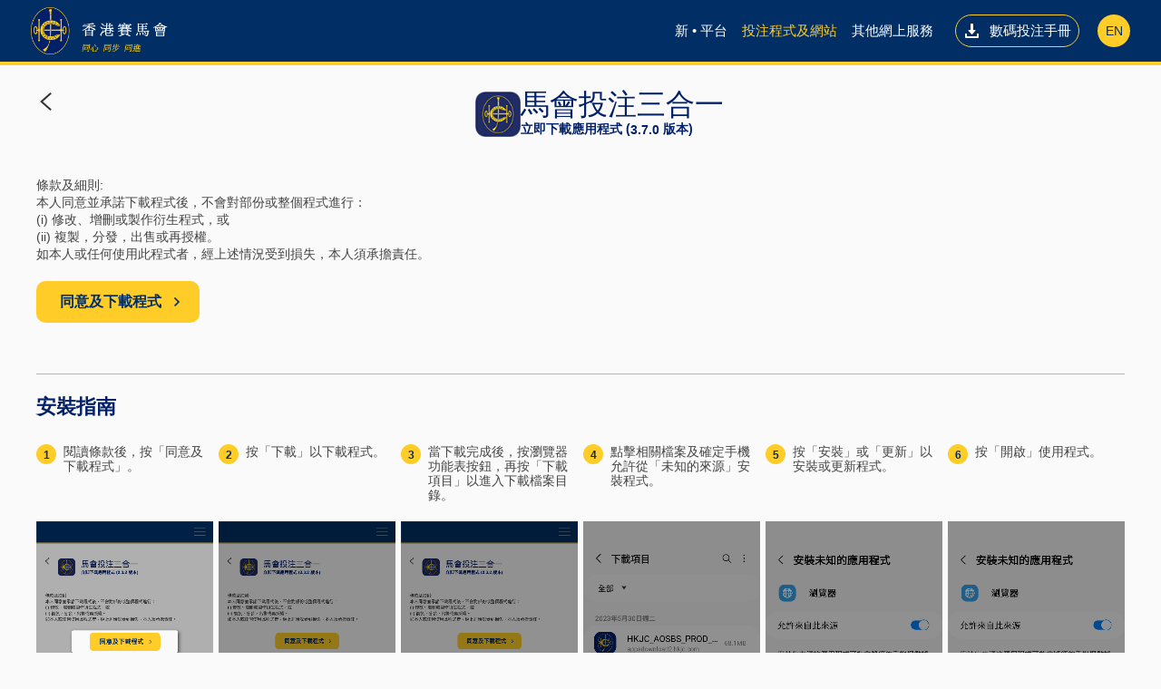

--- FILE ---
content_type: text/html
request_url: https://m.hkjc.com/tc/download-classic-3-in-1.html?cid=PMXXSUA_1920ISSMP_AIS
body_size: 3298
content:
<!DOCTYPE html>
<!--  Last Published: Thu Feb 27 2020 02:43:56 GMT+0000 (Coordinated Universal Time)  -->
<html data-wf-page="5e3d1fb3a134a764babe0758" data-wf-site="5e33ebf1d095cb2978776218" lang="tc">
  <head>
    <meta charset="utf-8" />
    <title>下載 - 馬會投注三合一</title>

    <meta content="馬會投注三合一" property="og:title" />

    <meta content="width=device-width, initial-scale=1" name="viewport" />
    <link href="../css/webflow/normalize.css" rel="stylesheet" type="text/css" />
    <link href="../css/webflow/components.css" rel="stylesheet" type="text/css" />
    <link href="../css/webflow/hkjc-is-minisite-services.css" rel="stylesheet" type="text/css" />
    <link href="../css/style.css?ver=20230621" rel="stylesheet" type="text/css" />

    <link href="../images/favicon.png" rel="shortcut icon" type="image/x-icon" />
    <link href="../images/webclip.png" rel="apple-touch-icon" />
    <script src="//common.hkjc.com/wa/VisitorAPI.js" type="text/javascript"></script>
    <script type="text/javascript" src="https://common.hkjc.com/wa/wa_launch_global_prod.js"></script>
    <script type="text/javascript">
      function fetchVer() {
        var dt = new Date().getTime();
        fetch("../json/appVer.json?t=" + dt, { method: "GET" })
          .then((x) => x.json())
          .then((x) => {
            document.getElementById("dlLink").setAttribute("href", x.downloadLink);
            document.getElementById("versionNo").innerHTML = x.versionNo;
          });
      }
    </script>
  </head>

  <style>
    body {
      padding-top: 62px;
    }
  </style>

  <body class="download" onload="fetchVer()">
    <header>
      <div class="header__item header__item--hkjc">
        <a href="https://www.hkjc.com/home/chinese/index.aspx"><img src="../images/logo_hkjc_tc.png" /></a>
      </div>

      <div class="header__item--br"></div>

      <div class="header__group header__group--head">
        <div class="header__item">
          <a href="../tc/index.html">
            <img src="../images/logo_smartplatform.svg" />
          </a>
        </div>
        <div class="header__item header__item--mb">
          <a href="other-online-services.html">
            <div class="btn-menu">
              <span></span>
            </div>
          </a>
        </div>
      </div>

      <div class="header__group header__group--body">
        <div class="header__group header__group--page">
          <div class="header__item">
            <a href="../tc/index.html">新 • 平台</a>
          </div>
          <div class="header__item--br"></div>
          <div class="header__item active">
            <a href="betting-apps-and-website.html?b_cid=ISLDSPC_1920ISSMP_MENU_BAW">投注程式及網站</a>
          </div>
          <div class="header__item--br"></div>
          <div class="header__item">
            <a href="other-online-services.html?b_cid=ISLDSPC_1920ISSMP_MENU_SERV">其他網上服務</a>
          </div>
          <!-- <div class="header__item--br"></div> -->
          <div class="header__item header__item_download_pdf">
            <a
              href="../download/DigitalGuide_HKJC_chi.pdf"
              download
              onclick="adobeDataLayer.push({ 'event': 'interaction', 'interaction': { 'eventID': 'btn_1920ISSMP_DWG_DL_ch' }, 'page': { 'id': '1920ISSMP', 'language': 'zh-hk' } })"
              ><div class="icon icon-download"></div>
              數碼投注手冊</a
            >
          </div>
        </div>

        <div class="header__group header__group--support">
          <!-- <div class="header__item header__item--guide">
          <a href="../download/QSG-Feb-20-v1.pdf">
            <img src="../images/hkjc_guide_tc.png">
          </a>
        </div> -->

          <div class="header__item header__item--lang">
            <a href="../en/download-classic-3-in-1.html"> EN </a>
          </div>
        </div>
      </div>
    </header>

    <div class="section_container">
      <div class="content_container">
        <div class="content-2 tandc">
          <a href="betting-apps-and-website.html" class="tandc_back_btn w-inline-block"></a>
          <div class="section_logo center">
            <div class="col-left">
              <img src="../images/product/prod1-title.png" srcset="../images/product/prod1-title.png 1200w" alt="" class="section_logo_img digital_product" />
            </div>
            <div class="col-right">
              <div>馬會投注三合一</div>
              <p>
                <strong>立即下載應用程式 (<span id="versionNo"></span> 版本)</strong>
              </p>
            </div>
          </div>
          <div class="tandc_content">
            條款及細則:<br />
            <div>
              <div>
                <p>本人同意並承諾下載程式後，不會對部份或整個程式進行：</p>
                <p>(i) 修改、增刪或製作衍生程式，或</p>
                <p>(ii) 複製，分發，出售或再授權。</p>
                <p>如本人或任何使用此程式者，經上述情況受到損失，本人須承擔責任。</p>
              </div>
            </div>
            <div class="btn_row tandc">
              <a id="dlLink" class="btn yellow w-inline-block" onclick="adobeDataLayer.push({ 'event': 'interaction', 'interaction': { 'eventID': 'btn_1920ISSMP_BET_DL_ch' }, 'page': { 'id': '1920ISSMP', 'language': 'zh-hk' } })">
                <!-- DOWNLOAD LINK-->
                同意及下載程式
                <div class="arrow-left"></div>
              </a>
            </div>
          </div>
          <div class="tandc_line up">
            <div class="tandc_line_fill"></div>
          </div>
          <div data-delay="0" class="tandc_dropdown w-dropdown">
            <div class="tandc_dropdown_toggle w-dropdown-toggle w--open" onclick="adobeDataLayer.push({ 'event': 'interaction', 'interaction': { 'eventID': 'btn_1920ISSMP_BET_GUIDE_ch' }, 'page': { 'id': '1920ISSMP', 'language': 'zh-hk' } })" aria-expanded="true">
              <div>安裝指南</div>
            </div>
            <!--  <div class="tandc_remark w-dropdown-list">註：由於Google Play並不接受任何博彩性內容，所以此投注程式只可以透過本網頁下載。</div> -->
            <div class="tandc_dropdown_list w-dropdown-list w--open">
              <div class="tandc_step">
                <div class="tandc_step_text">
                  <div><span>1</span>閱讀條款後，按「同意及下載程式」。<br /></div>
                  <img src="images/prod-01-01.png" width="400" alt="" class="tandc_step_img" />
                </div>
              </div>
              <div class="tandc_step">
                <div class="tandc_step_text">
                  <div><span>2</span>按「下載」以下載程式。<br /></div>
                  <img src="images/prod-01-02.png" width="400" alt="" class="tandc_step_img" />
                </div>
              </div>
              <div class="tandc_step">
                <div class="tandc_step_text">
                  <div><span>3</span>當下載完成後，按瀏覽器功能表按鈕，再按「下載項目」以進入下載檔案目錄。<br /></div>
                  <img src="images/prod-01-03.png" width="400" alt="" class="tandc_step_img" />
                </div>
              </div>
              <div class="tandc_step">
                <div class="tandc_step_text">
                  <div><span>4</span>點擊相關檔案及確定手機允許從「未知的來源」安裝程式。<br /></div>
                  <img src="images/prod-01-04.png" width="400" alt="" class="tandc_step_img" />
                </div>
              </div>
              <div class="tandc_step">
                <div class="tandc_step_text">
                  <div><span>5</span>按「安裝」或「更新」以安裝或更新程式。<br /></div>
                  <img src="images/prod-01-05.png" width="400" alt="" class="tandc_step_img" />
                </div>
              </div>
              <div class="tandc_step">
                <div class="tandc_step_text">
                  <div><span>6</span>按「開啟」使用程式。<br /></div>
                  <img src="images/prod-01-06.png" width="400" alt="" class="tandc_step_img" />
                </div>
              </div>
            </div>
          </div>
          <div class="tandc_line down">
            <div class="tandc_line_fill"></div>
          </div>
          <div class="tandc_step_note">
            註:<br />
            <ul>
              <li>電訊公司或會收取數據傳送或瀏覽費用，詳情請向你的電訊公司查詢。</li>
              <li>由於Google Play並不接受任何博彩性內容，所以此投注程式只可以透過本網頁下載。</li>
              <li>
                為確保你能夠使用新功能，兼享安全又流暢的用戶體驗，請經常更新應用程式並於最新版本操作系統的設備上使用。詳情請<a
                  href="https://www.hkjc.com/home/chinese/corporate/security-tips/index.aspx"
                  target="_new"
                  >按此</a
                >。
              </li>
            </ul>
          </div>
        </div>
      </div>
    </div>

    <div id="to-top"><img src="../images/icon-to-top.svg" /></div>
    <footer>
      <div class="footer__content">
        <a class="footer-icon" href="https://www.hkjc.com/responsible-gambling/ch/index.aspx" target="_blank">
          <img src="../images/play-responsibility_tc.svg" />
        </a>
        <div class="footer__title">
          <a href="https://www.hkjc.com/responsible-gambling/ch/index.aspx" target="_blank"> 博彩要有節制 </a>
        </div>
        <div>
          未滿十八歲人士不得投注或進入可投注的地方。<br />
          向非法或海外莊家下注，即屬違法，且可被判監禁。<br />
          切勿沉迷賭博，如需尋求輔導協助，可致電平和基金熱線 1834 633。
          <br /><br />
          <span class="footer__copyright">圖片只供參考 | 版權所有 不得轉載 &copy; 2000-2026 香港賽馬會</span>
        </div>
      </div>
    </footer>

    <script src="../js/jquery-3.4.1.min.js" type="text/javascript"></script>
    <script src="../js/hkjc-is-minisite-services.js" type="text/javascript"></script>
    <script src="../js/common.js" type="text/javascript"></script>

    <script type="text/javascript">
      // GDPR Compliance - REQUIRED FIRST
      adobeDataLayer.push({
        event: "watracking",
        IsEU: false, // Set to true for EU users to disable tracking
      });

      // Page View Tracking
      adobeDataLayer.push({
        event: "pageview",
        page: {
          name: "",
          id: "1920ISSMP",
          language: "zh-hk",
        },
      });
    </script>
  </body>
</html>


--- FILE ---
content_type: text/css
request_url: https://m.hkjc.com/css/webflow/hkjc-is-minisite-services.css
body_size: 6246
content:
.w-embed-youtubevideo {
    width: 100%;
    position: relative;
    padding-bottom: 0px;
    padding-left: 0px;
    padding-right: 0px;
    background-image: url("https://d3e54v103j8qbb.cloudfront.net/static/youtube-placeholder.2b05e7d68d.svg");
    background-size: cover;
    background-position: 50% 50%;
}

.w-embed-youtubevideo:empty {
    min-height: 75px;
    padding-bottom: 56.25%;
}

body {
    font-family: Roboto, sans-serif;
    color: #022169;
    font-size: 16px;
    line-height: 22px;
}

a {
    color: #022169;
    text-decoration: none;
}

.header_container {
    position: absolute;
    left: 0%;
    top: 0%;
    right: 0%;
    bottom: auto;
    z-index: 99;
    border-bottom: 4px solid #ffcc28;
    background-color: #012e65;
}

.header_container.combine {
    position: fixed;
}

.header_container.combine.tandc {
    position: relative;
}

.header {
    display: -webkit-box;
    display: -webkit-flex;
    display: -ms-flexbox;
    display: flex;
    width: 100%;
    max-width: 1400px;
    margin-right: auto;
    margin-left: auto;
    padding: 5px 20px;
    -webkit-box-pack: start;
    -webkit-justify-content: flex-start;
    -ms-flex-pack: start;
    justify-content: flex-start;
    -webkit-box-align: center;
    -webkit-align-items: center;
    -ms-flex-align: center;
    align-items: center;
    color: #fff;
}

.header_logo_set {
    display: -webkit-box;
    display: -webkit-flex;
    display: -ms-flexbox;
    display: flex;
    padding-top: 10px;
    padding-bottom: 10px;
    font-size: 18px;
}

.header_logo_line {
    width: 1px;
    height: auto;
    margin-right: 25px;
    margin-left: 25px;
    -webkit-box-flex: 0;
    -webkit-flex: 0 0 auto;
    -ms-flex: 0 0 auto;
    flex: 0 0 auto;
    background-color: hsla(0, 0%, 100%, 0.5);
}

.header_lang {
    display: -webkit-box;
    display: -webkit-flex;
    display: -ms-flexbox;
    display: flex;
    width: 45px;
    height: 45px;
    margin-left: 30px;
    -webkit-box-pack: center;
    -webkit-justify-content: center;
    -ms-flex-pack: center;
    justify-content: center;
    -webkit-box-align: center;
    -webkit-align-items: center;
    -ms-flex-align: center;
    align-items: center;
    border-radius: 99px;
    background-color: #ffcc28;
}

.header_lang:hover {
    background-color: #fff;
}

.header_logo {
    height: 60px;
}

.header_index_container {
    padding-left: 10px;
}

.header_index_btn {
    margin-left: 40px;
    color: #fff;
    font-size: 18px;
}

.header_index_btn:hover {
    color: #ffcc28;
}

.header_index_btn.w--current,
.header_index_btn.current_page {
    color: #ffcc28;
}

.header_mobile_menu_btn {
    display: none;
}

.menu_container {
    display: none;
    opacity: 0;
}

.footer_container {
    padding-top: 30px;
    padding-bottom: 30px;
    background-color: #012e65;
}

.footer {
    display: -webkit-box;
    display: -webkit-flex;
    display: -ms-flexbox;
    display: flex;
    width: 100%;
    max-width: 1400px;
    margin-right: auto;
    margin-left: auto;
    padding-right: 50px;
    padding-left: 50px;
    -webkit-box-pack: justify;
    -webkit-justify-content: space-between;
    -ms-flex-pack: justify;
    justify-content: space-between;
    -webkit-box-align: start;
    -webkit-align-items: flex-start;
    -ms-flex-align: start;
    align-items: flex-start;
    color: #fff;
}

.footer_left {
    font-size: 12px;
    line-height: 18px;
    font-weight: 300;
}

.footer_title {
    margin-bottom: 10px;
    color: #fff;
    font-size: 16px;
    line-height: 22px;
    font-weight: 900;
}

.footer_copyright {
    font-weight: 400;
}

.footer_right {
    -webkit-box-flex: 0;
    -webkit-flex: 0 0 auto;
    -ms-flex: 0 0 auto;
    flex: 0 0 auto;
}

.footer_logo {
    height: 42px;
    padding-right: 100px;
    padding-left: 100px;
}

.index_container_in {
    display: -webkit-box;
    display: -webkit-flex;
    display: -ms-flexbox;
    display: flex;
    -webkit-box-orient: vertical;
    -webkit-box-direction: normal;
    -webkit-flex-direction: column;
    -ms-flex-direction: column;
    flex-direction: column;
    -webkit-box-pack: center;
    -webkit-justify-content: center;
    -ms-flex-pack: center;
    justify-content: center;
    border-top-left-radius: 8px;
    border-bottom-left-radius: 8px;
    background-color: #f5f5f5;
    box-shadow: 0 0 5px 0 rgba(0, 0, 0, 0.25);
}

.content_link {
    text-decoration: underline;
}

.content_link:hover {
    opacity: 0.75;
}

.content_right {
    width: 45%;
    padding-right: 40px;
    padding-left: 40px;
}

.content_text {
    display: -webkit-box;
    display: -webkit-flex;
    display: -ms-flexbox;
    display: flex;
    margin-bottom: 5px;
    -webkit-box-align: start;
    -webkit-align-items: flex-start;
    -ms-flex-align: start;
    align-items: flex-start;
    color: #444;
}

.content_text.hide {
    display: none;
}

.content_text.wallet {
    padding-top: 15px;
}

.btn {
    display: -webkit-box;
    display: -webkit-flex;
    display: -ms-flexbox;
    display: flex;
    margin-right: 10px;
    margin-left: 10px;
    padding: 12px 25px;
    -webkit-box-pack: center;
    -webkit-justify-content: center;
    -ms-flex-pack: center;
    justify-content: center;
    -webkit-box-align: center;
    -webkit-align-items: center;
    -ms-flex-align: center;
    align-items: center;
    border-radius: 10px;
    font-weight: 500;
}

.btn:hover {
    opacity: 0.75;
}

.btn.yellow {
    background-color: #ffcc28;
}

.btn.yellow.download {
        display: -webkit-box;
        display: -webkit-flex;
        display: -ms-flexbox;
        display: flex;
}

.index_img {
    width: 40px;
}

.index_container {
    position: fixed;
    left: auto;
    top: 0%;
    right: 0%;
    bottom: 0%;
    z-index: 98;
    display: -webkit-box;
    display: -webkit-flex;
    display: -ms-flexbox;
    display: flex;
    -webkit-box-orient: vertical;
    -webkit-box-direction: normal;
    -webkit-flex-direction: column;
    -ms-flex-direction: column;
    flex-direction: column;
    -webkit-box-pack: center;
    -webkit-justify-content: center;
    -ms-flex-pack: center;
    justify-content: center;
}

.index_container.combine {
    padding-top: 95px;
}

.slider {
    display: none;
    width: 100%;
    height: auto;
    background-color: transparent;
}

.racing_touch_btn_legend {
    position: absolute;
    top: -25px;
    color: grey;
    font-size: 14px;
    line-height: 20px;
}

.index_btn {
    display: -webkit-box;
    display: -webkit-flex;
    display: -ms-flexbox;
    display: flex;
    width: 100px;
    min-height: 100px;
    margin-right: 0px;
    margin-left: 0px;
    padding: 30px 10px;
    -webkit-box-orient: vertical;
    -webkit-box-direction: normal;
    -webkit-flex-direction: column;
    -ms-flex-direction: column;
    flex-direction: column;
    -webkit-box-pack: center;
    -webkit-justify-content: center;
    -ms-flex-pack: center;
    justify-content: center;
    -webkit-box-align: center;
    -webkit-align-items: center;
    -ms-flex-align: center;
    align-items: center;
    opacity: 0.25;
    -webkit-filter: grayscale(100%);
    filter: grayscale(100%);
    font-size: 13px;
    line-height: 16px;
    text-align: center;
    min-width: 72px;
}

.index_btn:hover {
    -webkit-filter: grayscale(0%);
    filter: grayscale(0%);
}

.index_btn.w--current {
    opacity: 1;
    -webkit-filter: none;
    filter: none;
}

.index_btn.tbc {
    display: none;
}

._4section_container {
    position: relative;
    width: 100%;
}

.content_qr_code_img {
    height: 116px;
    margin-top: 30px;
}

.content_left_img {
    margin-right: auto;
    margin-left: auto;
}

.content_left_img._3_in_1 {
    width: 100%;
    max-width: 575px;
}

.content_left_img.ecentre {
    width: 100%;
    max-width: 460px;
}

.content_left_img.fps {
    width: 100%;
    max-width: 575px;
    /* //padding-right: 25px; */
    padding-bottom: 20px;
}

.content_left_img.wallet {
    width: 100%;
    max-width: 485px;
}

.content_left_img.hkjctv {
    width: 100%;
    max-width: 675px;
}

.content_left_img.hkjctv.v2 {
    width: 75%;
}

.content_left {
    display: -webkit-box;
    display: -webkit-flex;
    display: -ms-flexbox;
    display: flex;
    width: 55%;
    padding-left: 6%;
    padding-right: 4%;
    -webkit-box-pack: center;
    -webkit-justify-content: center;
    -ms-flex-pack: center;
    justify-content: center;
    -webkit-box-align: center;
    -webkit-align-items: center;
    -ms-flex-align: center;
    align-items: center;
    text-align: center;
}

.content_qr_code_text {
    margin-top: 10px;
    font-size: 14px;
    line-height: 20px;
    font-weight: 500;
}

.index_line {
    width: auto;
    height: 1px;
    background-color: #dbdbdb;
}

.index_line.tbc {
    display: none;
}

.slide_arrow {
    display: none;
}

.slide_nav {
    display: none;
}

.content {
    position: relative;
    display: -webkit-box;
    display: -webkit-flex;
    display: -ms-flexbox;
    display: flex;
    width: 100%;
    height: auto;
    max-width: 1600px;
    margin-right: auto;
    margin-left: auto;
    padding-top: 50px;
    padding-bottom: 50px;
    -webkit-box-pack: center;
    -webkit-justify-content: center;
    -ms-flex-pack: center;
    justify-content: center;
    -webkit-box-align: center;
    -webkit-align-items: center;
    -ms-flex-align: center;
    align-items: center;
}

.content.ewallet {
    padding-bottom: 30px;
}

.content.flow {
    padding-top: 25px;
    padding-bottom: 25px;
}

.section_container {
    display: -webkit-box;
    display: -webkit-flex;
    display: -ms-flexbox;
    display: flex;
    width: 100%;
    -webkit-box-orient: horizontal;
    -webkit-box-direction: normal;
    -webkit-flex-direction: row;
    -ms-flex-direction: row;
    flex-direction: row;
    /* background-image: -webkit-gradient(linear, left top, left bottom, from(#fcfcfc), to(#e8e8e8));
  background-image: linear-gradient(180deg, #fcfcfc, #e8e8e8); */
}

.section_container.combine {
    position: relative;
    padding-top: 40px;
    border-top: 4px solid #ffcc28;
}

.section_container.combine.first {
    border-top-style: none;
}

.section_container.combine.tbc {
    display: none;
}

.section_container.combine.tbc.first {
    display: -webkit-box;
    display: -webkit-flex;
    display: -ms-flexbox;
    display: flex;
}

.btn_arrow {
    width: 10px;
    height: 10px;
    margin-left: 10px;
    background-image: url("../images/btn_arrow.svg");
    background-position: 50% 50%;
    background-size: contain;
    background-repeat: no-repeat;
}

.content_container {
    display: -webkit-box;
    display: -webkit-flex;
    display: -ms-flexbox;
    display: flex;
    width: 100%;
    height: auto;
    -webkit-box-orient: vertical;
    -webkit-box-direction: normal;
    -webkit-flex-direction: column;
    -ms-flex-direction: column;
    flex-direction: column;
    -webkit-box-pack: center;
    -webkit-justify-content: center;
    -ms-flex-pack: center;
    justify-content: center;
    -webkit-box-align: center;
    -webkit-align-items: center;
    -ms-flex-align: center;
    align-items: center;
}

.content_container.tbc {
    min-height: 100vh;
    padding-right: 50px;
    padding-left: 50px;
    text-align: center;
}

.content_title {
    margin-top: 45px;
    margin-bottom: 15px;
    font-size: 22px;
    line-height: 26px;
}

._100px_block {
    width: 100%;
    max-width: 100px;
}

._100px_block.fix {
    width: 100px;
    -webkit-box-flex: 0;
    -webkit-flex: 0 0 auto;
    -ms-flex: 0 0 auto;
    flex: 0 0 auto;
}

.btn_row {
    position: relative;
    display: -webkit-box;
    display: -webkit-flex;
    display: -ms-flexbox;
    display: flex;
    width: 100%;
    margin-bottom: 40px;
    -webkit-box-pack: center;
    -webkit-justify-content: center;
    -ms-flex-pack: center;
    justify-content: center;
    -webkit-box-align: center;
    -webkit-align-items: center;
    -ms-flex-align: center;
    align-items: center;
    text-align: center;
}

.btn_row.racing_touch {
    margin-top: 20px;
}

.btn_row.tandc {
    position: static;
    margin-top: 12px;
    margin-bottom: 24px;
display: block;
text-align: center;
}

.btn_row.tandc .btn {
    margin-top: 12px;
}

.btn_row.digital_service {
    margin-bottom: 75px;
}

.content_text_dot {
    width: 3px;
    height: 3px;
    margin-top: 8px;
    margin-right: 10px;
    -webkit-box-flex: 0;
    -webkit-flex: 0 0 auto;
    -ms-flex: 0 0 auto;
    flex: 0 0 auto;
    background-color: #444444;
}

.mobile_content {
    display: none;
}

.btn_download {
    width: 15px;
    height: 15px;
    margin-left: 10px;
    background-image: url("../images/download_btn.svg");
    background-position: 50% 50%;
    background-size: contain;
    background-repeat: no-repeat;
}

.fps_youtube {
    margin-top: 30px;
}

.wallet_slider {
    width: 100%;
    height: auto;
    background-color: transparent;
}

.wallet_slider_mask {
    width: 100%;
    height: auto;
}

.wallet_slide {
    width: 100%;
}

.wallet_sub_title {
    font-size: 20px;
    font-weight: 700;
}

.wallet_flow_container {
    display: -webkit-box;
    display: -webkit-flex;
    display: -ms-flexbox;
    display: flex;
    width: 100%;
    padding-bottom: 45px;
    -webkit-box-orient: horizontal;
    -webkit-box-direction: normal;
    -webkit-flex-direction: row;
    -ms-flex-direction: row;
    flex-direction: row;
    -webkit-flex-wrap: wrap;
    -ms-flex-wrap: wrap;
    flex-wrap: wrap;
    -webkit-box-align: start;
    -webkit-align-items: flex-start;
    -ms-flex-align: start;
    align-items: flex-start;
}

.wallet_flow_row {
    display: -webkit-box;
    display: -webkit-flex;
    display: -ms-flexbox;
    display: flex;
    width: 100%;
    padding-right: 25px;
    -webkit-box-align: start;
    -webkit-align-items: flex-start;
    -ms-flex-align: start;
    align-items: flex-start;
}

.wallet_flow_row.betting {
    width: 50%;
}

.wallet_flow_row.subtitle {
    padding-right: 0px;
    -webkit-box-pack: center;
    -webkit-justify-content: center;
    -ms-flex-pack: center;
    justify-content: center;
    -webkit-box-align: center;
    -webkit-align-items: center;
    -ms-flex-align: center;
    align-items: center;
    font-size: 24px;
    line-height: 24px;
}

.wallet_flow_img {
    width: 50px;
    margin-right: 10px;
    margin-left: -10px;
    -webkit-box-flex: 0;
    -webkit-flex: 0 0 auto;
    -ms-flex: 0 0 auto;
    flex: 0 0 auto;
}

.wallet_flow_img.betting {
    margin-right: 15px;
    margin-left: 0px;
}

.back_to_top_btn {
    position: fixed;
    left: auto;
    top: auto;
    right: 50px;
    bottom: 50px;
    z-index: 999;
    width: 60px;
    height: 60px;
    border: 1px solid #ffcc28;
    border-radius: 99px;
    background-color: #022169;
    background-image: url("../images/back_to_top.svg");
    background-position: 50% 50%;
    background-size: 35%;
    background-repeat: no-repeat;
}

.back_to_top_btn:hover {
    background-color: #ffcc28;
    background-image: url("../images/back_to_top_n.svg");
}

.section_logo {
    display: -webkit-box;
    display: -webkit-flex;
    display: -ms-flexbox;
    display: flex;
    -webkit-box-align: start;
    -webkit-align-items: flex-start;
    -ms-flex-align: start;
    align-items: flex-start;
}
.section_logo.center span {
    vertical-align: middle;
}
.section_logo.center {
    -webkit-box-align: center;
    -webkit-align-items: center;
    -ms-flex-align: center;
    align-items: center;
    font-size: 32px;
    line-height: 36px;
    text-align: center;
    padding: 0px 52px;
    position: relative;    
    display: block;
}

.section_logo_img {
    margin-top: 5px;
    margin-right: 15px;
}

.section_logo_img.digital_product {
    margin-top: 0px;
    height: 60px;
}

.section_logo_img.after_text {
    margin-right: 0px;
    margin-left: 15px;
}

.section_logo_img.after_text.fps {
    margin-top: 8px;
}

.section_logo_img.ewallet {
    max-width: 50px;
}

.section_logo_text {
    font-size: 40px;
    line-height: 44px;
}

.wallet_point_img {
    width: 42px;
    margin-right: 15px;
    -webkit-box-flex: 0;
    -webkit-flex: 0 0 auto;
    -ms-flex: 0 0 auto;
    flex: 0 0 auto;
}

.wallet_step_text {
    display: -webkit-box;
    display: -webkit-flex;
    display: -ms-flexbox;
    display: flex;
    padding-top: 5px;
    padding-bottom: 20px;
    -webkit-box-orient: vertical;
    -webkit-box-direction: normal;
    -webkit-flex-direction: column;
    -ms-flex-direction: column;
    flex-direction: column;
    -webkit-box-align: start;
    -webkit-align-items: flex-start;
    -ms-flex-align: start;
    align-items: flex-start;
}

.wallet_step_title {
    margin-bottom: 5px;
    border-bottom: 2px solid #ffcc28;
    font-size: 18px;
    line-height: 24px;
}

.wallet_flow_caption {
    width: 100%;
    margin-top: 20px;
    margin-bottom: 20px;
    text-align: center;
}

.header_guide_btn {
    width: 150px;
    height: 50px;
    margin-left: auto;
    background-image: url("../images/hkjc_guide.png");
    background-position: 50% 50%;
    background-size: contain;
    background-repeat: no-repeat;
}

.header_guide_btn:hover {
    background-image: url("../images/hkjc_guide_hover.png");
}

.wallet_flow_graphic_container {
    display: -webkit-box;
    display: -webkit-flex;
    display: -ms-flexbox;
    display: flex;
    width: 100%;
    -webkit-box-orient: vertical;
    -webkit-box-direction: normal;
    -webkit-flex-direction: column;
    -ms-flex-direction: column;
    flex-direction: column;
    -webkit-box-align: start;
    -webkit-align-items: flex-start;
    -ms-flex-align: start;
    align-items: flex-start;
}

.wallet_flow_graphic_1 {
    display: -webkit-box;
    display: -webkit-flex;
    display: -ms-flexbox;
    display: flex;
    width: 100%;
    -webkit-box-align: end;
    -webkit-align-items: flex-end;
    -ms-flex-align: end;
    align-items: flex-end;
}

.wallet_flow_graphic_2 {
    width: 100%;
    padding-right: 10%;
    padding-left: 10%;
}

.wallet_flow_graphic_2.b {
    padding-right: 5%;
    padding-left: 5%;
}

.wallet_flow_graphic_3 {
    display: -webkit-box;
    display: -webkit-flex;
    display: -ms-flexbox;
    display: flex;
    width: 100%;
    -webkit-box-align: start;
    -webkit-align-items: flex-start;
    -ms-flex-align: start;
    align-items: flex-start;
}

.wallet_flow_block {
    display: -webkit-box;
    display: -webkit-flex;
    display: -ms-flexbox;
    display: flex;
    width: 25%;
    -webkit-box-orient: vertical;
    -webkit-box-direction: normal;
    -webkit-flex-direction: column;
    -ms-flex-direction: column;
    flex-direction: column;
    -webkit-box-align: center;
    -webkit-align-items: center;
    -ms-flex-align: center;
    align-items: center;
    -webkit-box-flex: 0;
    -webkit-flex: 0 0 auto;
    -ms-flex: 0 0 auto;
    flex: 0 0 auto;
    font-size: 14px;
    line-height: 18px;
    text-align: center;
}

.wallet_flow_block.a1 {
    margin-right: 25%;
}

.wallet_flow_block.a2 {
    margin-left: 25%;
}

.wallet_flow_block.b1 {
    width: 16.666%;
    margin-right: 16.666%;
}

.wallet_flow_block.b2 {
    width: 16.666%;
    margin-left: 16.666%;
}

.wallet_flow_block_img {
    padding-bottom: 5px;
}

.wallet_flow_graphic_2_img {
    width: 100%;
    padding-top: 5px;
    padding-bottom: 5px;
}

.wallet_flow_graphic_2_img_m {
    display: none;
}

.tandc_step {
    -webkit-box-flex: 0;
    flex-grow: 0;
    flex-shrink: 0;
    flex-basis: 16%;
    min-width: 195px;
}

.tandc_back_btn {
    position: absolute;
    left: 40px;
    top: 40px;
    width: 20px;
    height: 20px;
    background-image: url("../images/05_tandc_arrow_back.svg");
    background-position: 50% 50%;
    background-size: contain;
    background-repeat: no-repeat;
}

.content_logo-2.hkjctv {
    height: 75px;
}

.tandc_content {
    width: 100%;
    margin-top: 15px;
    padding-right: 40px;
    padding-left: 40px;
    color: #444;
}

.tandc_line_fill {
    width: 100%;
    height: 100%;
    background-color: #b3b3b3;
}

.tandc_dropdown {
    z-index: 0;
    width: 100%;
    padding-right: 40px;
    padding-left: 40px;
}

.tandc_line {
    width: 100%;
    height: 1px;
    padding-right: 40px;
    padding-left: 40px;
}

.tandc_line.up {
    margin-top: 10px;
}

.content-2 {
    position: relative;
    display: -webkit-box;
    display: -webkit-flex;
    display: -ms-flexbox;
    display: flex;
    width: 100%;
    height: auto;
    max-width: 1600px;
    /* margin-bottom: 50px; */
    padding-top: 70px;
    -webkit-box-pack: center;
    -webkit-justify-content: center;
    -ms-flex-pack: center;
    justify-content: center;
    -webkit-box-align: center;
    -webkit-align-items: center;
    -ms-flex-align: center;
    align-items: center;
}

.content-2.tandc {
    overflow: hidden;
    -webkit-box-orient: vertical;
    -webkit-box-direction: normal;
    -webkit-flex-direction: column;
    -ms-flex-direction: column;
    flex-direction: column;
}

.tandc_step_text {
    /* padding-top: 20px; */
    color: #444;
}

.tandc_step_text em {
    font-size: 14px;
    line-height: 14px;
}

.tandc_step_text > div {
    height: 112px;
    position: relative;
    padding-left: 30px;
}
[lang="tc"] .tandc_step_text > div {
    height: 72px;
}

.tandc_step_text > div span {
    display: inline-block;
    width: 22px;
    height: 22px;
    border: 2px solid #ffcc28;
    text-align: center;
    border-radius: 50%;
    color: #012e65;
    font-weight: bold;
    font-size: 12px;
    margin-right: 6px;
    position: absolute;
    top: 0;
    line-height: 20px;
    left: 0;
    background-color: #ffcc28;
}

.tandc_remark {
    position: relative;
    background-color: transparent;
}
.tandc_step_note {
    font-size: 12px;
    padding: 0 !important;
    height: auto !important;
}
.tandc_step_note ul {
    padding: 0px 0 0 16px;
    margin: 0;
}

.tandc_dropdown_toggle {
    z-index: 0;
    width: 100%;
    padding: 25px 40px 25px 0px;
    /* background-image: url('../images/05_tandc_arrow_down.svg'); */
    background-position: 100% 50%;
    background-size: 25px;
    background-repeat: no-repeat;
    color: #022169;
    font-size: 22px;
    font-weight: 700;
}

.tandc_dropdown_toggle div {
    display: inline-block;
}

.tandc_dropdown_toggle:after {
    content: "";
    background-image: url(../images/05_tandc_arrow_down.svg);
    background-position: center;
    background-repeat: no-repeat;
    background-size: contain;
    width: 20px;
    height: 24px;
    margin: 0 12px;
    display: inline-block;
    vertical-align: middle;
    position: absolute;
    right: 0;
}

.tandc_dropdown_toggle:hover {
    opacity: 0.75;
}

.tandc_dropdown_toggle.w--open:after {
    background-image: url("../images/05_tandc_arrow_up.svg");
}

.tandc_dropdown_list.w--open {
    position: relative;
    z-index: 0;
    display: -webkit-box;
    display: -webkit-flex;
    display: -ms-flexbox;
    display: flex;
    /* overflow: auto; */
    width: 100%;
    padding-top: 5px;
    padding-bottom: 5px;
    -webkit-box-align: start;
    -webkit-align-items: flex-start;
    -ms-flex-align: start;
    align-items: flex-start;
    background-color: transparent;
    -webkit-justify-content: space-between;
    -ms-flex-pack: justify;
    justify-content: space-between;
    overflow-x: auto;
    max-height: 540px;
}

@media screen and (max-width: 1080px) {
    .tandc_dropdown_list.w--open {
        overflow: auto;
    }
    .tandc_step {
        margin-right: 16px;
    }
}

.sticky_item_container {
    height: 95px;
}

.section_tag {
    position: absolute;
    left: 0%;
    top: 0%;
    right: 0%;
    bottom: 0%;
    z-index: -999;
    width: 100%;
    margin-top: -93px;
}

.hidden_block_for_scrolling_effect {
    position: absolute;
    left: 0%;
    top: 0%;
    right: 0%;
    bottom: auto;
    z-index: -999;
    width: 100%;
    height: 400px;
}

.hkjc_logo_desktop {
    max-height: 75px;
}

.flow_container {
    width: 100%;
    max-width: 1600px;
    margin-right: auto;
    margin-left: auto;
    padding-bottom: 75px;
}

.ewallet_flow_dropdown_list.w--open {
    position: relative;
    z-index: 0;
    display: -webkit-box;
    display: -webkit-flex;
    display: -ms-flexbox;
    display: flex;
    width: 100%;
    -webkit-box-orient: vertical;
    -webkit-box-direction: normal;
    -webkit-flex-direction: column;
    -ms-flex-direction: column;
    flex-direction: column;
    -webkit-box-align: center;
    -webkit-align-items: center;
    -ms-flex-align: center;
    align-items: center;
    background-color: transparent;
}

.flow_step_container {
    display: -webkit-box;
    display: -webkit-flex;
    display: -ms-flexbox;
    display: flex;
    overflow: auto;
    width: 100%;
    padding-bottom: 30px;
    -webkit-box-align: start;
    -webkit-align-items: flex-start;
    -ms-flex-align: start;
    align-items: flex-start;
}

.flow_step {
    position: relative;
    max-width: 350px;
    padding-top: 25px;
    padding-right: 25px;
    padding-left: 25px;
    -webkit-box-flex: 0;
    -webkit-flex: 0 0 auto;
    -ms-flex: 0 0 auto;
    flex: 0 0 auto;
    text-align: center;
}

.flow_step_img {
    margin-bottom: 20px;
}

.flow_step_number {
    position: absolute;
    left: 0%;
    top: 0%;
    right: auto;
    bottom: auto;
    display: -webkit-box;
    display: -webkit-flex;
    display: -ms-flexbox;
    display: flex;
    width: 42px;
    height: 42px;
    -webkit-box-pack: center;
    -webkit-justify-content: center;
    -ms-flex-pack: center;
    justify-content: center;
    -webkit-box-align: center;
    -webkit-align-items: center;
    -ms-flex-align: center;
    align-items: center;
    border: 4px solid #022169;
    border-radius: 999px;
    font-size: 21px;
    line-height: 21px;
    font-weight: 900;
}

.hidden_block_for_scrolling_effect_2 {
    position: fixed;
    left: 0%;
    top: 0%;
    right: 0%;
    bottom: auto;
    z-index: -999;
    width: 100%;
    height: 99vh;
}

@media screen and (max-width: 1200px) {
    .index_btn {
        width: 74px;
    }
}
@media screen and (max-width: 991px) {
    .header_container {
        border-bottom-width: 3px;
    }
    .header_container.combine {
        position: relative;
    }
    .header.menu {
        position: absolute;
        left: 0%;
        top: 0%;
        right: 0%;
        bottom: auto;
    }
    .header_logo_line {
        display: none;
        margin-right: 20px;
        margin-left: 20px;
    }
    .header_lang {
        display: none;
    }
    .header_logo {
        height: 50px;
    }
    .header_index_container {
        display: none;
    }
    .header_mobile_menu_btn {
        display: block;
        width: 30px;
        height: 30px;
        margin-left: auto;
    }
    .header_mobile_menu_btn.open {
        background-image: url("../images/header_mobile_open.svg");
        background-position: 50% 50%;
        background-size: contain;
        background-repeat: no-repeat;
    }
    .header_mobile_menu_btn.close {
        background-image: url("../images/header_mobile_close.svg");
        background-position: 50% 50%;
        background-size: contain;
        background-repeat: no-repeat;
    }
    .menu_container {
        position: fixed;
        left: 0%;
        top: 0%;
        right: 0%;
        bottom: 0%;
        z-index: 999;
        padding-right: 40px;
        padding-bottom: 40px;
        padding-left: 40px;
        -webkit-box-orient: vertical;
        -webkit-box-direction: normal;
        -webkit-flex-direction: column;
        -ms-flex-direction: column;
        flex-direction: column;
        -webkit-box-pack: center;
        -webkit-justify-content: center;
        -ms-flex-pack: center;
        justify-content: center;
        -webkit-box-align: center;
        -webkit-align-items: center;
        -ms-flex-align: center;
        align-items: center;
        background-color: #012c5f;
    }
    .menu_bottom_row {
        position: absolute;
        left: 0%;
        top: auto;
        right: 0%;
        bottom: 0%;
        display: -webkit-box;
        display: -webkit-flex;
        display: -ms-flexbox;
        display: flex;
        width: 100%;
        -webkit-box-pack: center;
        -webkit-justify-content: center;
        -ms-flex-pack: center;
        justify-content: center;
        -webkit-box-align: center;
        -webkit-align-items: center;
        -ms-flex-align: center;
        align-items: center;
        font-size: 20px;
        text-align: center;
        padding-bottom: 20%;
    }
    .menu_bottom_lang_btn {
        display: -webkit-box;
        display: -webkit-flex;
        display: -ms-flexbox;
        display: flex;
        width: 45px;
        height: 45px;
        margin-left: 30px;
        -webkit-box-pack: center;
        -webkit-justify-content: center;
        -ms-flex-pack: center;
        justify-content: center;
        -webkit-box-align: center;
        -webkit-align-items: center;
        -ms-flex-align: center;
        align-items: center;
        border-radius: 99px;
        background-color: #ffcc28;
    }
    .menu_btn_container {
        display: -webkit-box;
        display: -webkit-flex;
        display: -ms-flexbox;
        display: flex;
        -webkit-box-orient: vertical;
        -webkit-box-direction: normal;
        -webkit-flex-direction: column;
        -ms-flex-direction: column;
        flex-direction: column;
        -webkit-box-pack: center;
        -webkit-justify-content: center;
        -ms-flex-pack: center;
        justify-content: center;
        -webkit-box-align: center;
        -webkit-align-items: center;
        -ms-flex-align: center;
        align-items: center;
        font-size: 20px;
        text-align: center;
        margin-top: -20%;
    }
    .menu_btn {
        min-width: 400px;
        padding: 35px 50px;
        border-top: 1px solid hsla(0, 0%, 100%, 0.3);
        color: #fff;
        font-size: 22px;
        font-weight: 300;
    }
    .menu_btn:first-child {
        border-top: none;
    }
    .menu_btn.w--current {
        color: #ffcc28;
    }
    .menu_btn.home {
        border-top-style: none;
    }
    .header_logo_desktop_only {
        display: none;
    }
    .footer_logo {
        padding-right: 75px;
        padding-left: 75px;
    }
    .slide_content_container {
        display: -webkit-box;
        display: -webkit-flex;
        display: -ms-flexbox;
        display: flex;
        width: 100%;
        height: 100%;
        max-width: 700px;
        margin-right: auto;
        margin-left: auto;
        padding-right: 40px;
        padding-left: 40px;
        -webkit-box-orient: vertical;
        -webkit-box-direction: normal;
        -webkit-flex-direction: column;
        -ms-flex-direction: column;
        flex-direction: column;
        -webkit-box-pack: start;
        -webkit-justify-content: flex-start;
        -ms-flex-pack: start;
        justify-content: flex-start;
        -webkit-box-align: start;
        -webkit-align-items: flex-start;
        -ms-flex-align: start;
        align-items: flex-start;
    }
    .slide_content_container.img {
        padding-top: 40px;
        padding-bottom: 20px;
        -webkit-box-pack: center;
        -webkit-justify-content: center;
        -ms-flex-pack: center;
        justify-content: center;
        -webkit-box-align: center;
        -webkit-align-items: center;
        -ms-flex-align: center;
        align-items: center;
    }
    .slide_content_container.img.fps {
        padding-top: 25px;
        padding-bottom: 25px;
        -webkit-box-pack: end;
        -webkit-justify-content: flex-end;
        -ms-flex-pack: end;
        justify-content: flex-end;
    }
    .slide_content_container.img.ecentre {
        padding-bottom: 125px;
    }
    .slide_content_container.fps {
        padding-bottom: 40px;
    }
    .slide_content_container.wallet {
        padding-top: 50px;
        padding-bottom: 50px;
    }
    .slide_content_container.wallet.flow {
        max-width: 800px;
        padding-top: 0px;
        padding-bottom: 40px;
    }
    .index_container_in {
        width: 100%;
        -webkit-box-orient: horizontal;
        -webkit-box-direction: normal;
        -webkit-flex-direction: row;
        -ms-flex-direction: row;
        flex-direction: row;
        -webkit-box-align: stretch;
        -webkit-align-items: stretch;
        -ms-flex-align: stretch;
        align-items: stretch;
        border-top-left-radius: 0px;
        border-bottom-left-radius: 0px;
        background-color: #fff;
    }
    .slider_mask {
        padding-bottom: 150px;
    }
    .slider_mask.racing_touch {
        padding-bottom: 190px;
    }
    .slider_mask.services {
        padding-bottom: 0px;
    }
    .content_right {
        display: none;
    }
    .content_right.flow {
        display: block;
        width: 100%;
    }
    .content_text.ecentre {
        margin-bottom: 20px;
    }
    .content_text.fps {
        margin-bottom: 4px;
    }
    .content_text.wallet {
        padding-top: 0px;
        padding-bottom: 15px;
    }
    .content_text.device_mobile {
        margin-right: 10px;
        margin-left: 10px;
    }
    .content_text.mobile_first {
        margin-top: 25px;
    }
    .btn.yellow.download {
        display: none;
    }
    .index_container {
        position: relative;
        width: 100%;
        border-bottom: 1px solid #eaeaea;
    }
    .index_container.combine {
        padding-top: 0px;
    }
    .slider {
        display: block;
    }
    .racing_touch_btn_legend {
        top: -40px;
    }
    .content_logo {
        max-height: 70px;
    }
    .index_btn {
        width: auto;
        min-height: auto;
        padding: 8px 20px;
    }
    .index_btn.w--current {
        padding-bottom: 6px;
        border-bottom: 2px solid #022169;
    }
    .content_left_img {
        margin-right: auto;
        margin-left: auto;
    }
    .content_left_img._3_in_1 {
        padding-bottom: 15px;
    }
    .content_left_img.ecentre {
        max-width: 375px;
    }
    .content_left_img.fps {
        max-width: 425px;
        padding-right: 0px;
        padding-bottom: 35px;
    }
    .content_left_img.wallet {
        max-width: 400px;
        padding-bottom: 80px;
    }
    .content_left_img.hkjctv {
        width: 80%;
        padding-bottom: 30px;
    }
    .content_left_img.ewin {
        width: 75%;
        padding-bottom: 30px;
    }
    .content_left {
        display: none;
    }
    .content_left.flow {
        display: -webkit-box;
        display: -webkit-flex;
        display: -ms-flexbox;
        display: flex;
    }
    .index_line {
        display: none;
    }
    .slide_nav {
        position: absolute;
        bottom: 40px;
        display: block;
    }
    .slide_nav.service {
        bottom: 10px;
        display: -webkit-box;
        display: -webkit-flex;
        display: -ms-flexbox;
        display: flex;
        height: 30px;
        -webkit-box-pack: center;
        -webkit-justify-content: center;
        -ms-flex-pack: center;
        justify-content: center;
        -webkit-box-align: center;
        -webkit-align-items: center;
        -ms-flex-align: center;
        align-items: center;
    }
    .content {
        padding-top: 75px;
        padding-bottom: 0px;
        -webkit-box-orient: vertical;
        -webkit-box-direction: normal;
        -webkit-flex-direction: column;
        -ms-flex-direction: column;
        flex-direction: column;
    }
    .content.ewallet {
        display: none;
    }
    .content.flow {
        padding-top: 76px;
    }
    .section_container {
        min-height: auto;
    }
    .section_container.combine {
        padding-top: 0px;
        border-top-width: 3px;
    }
    .section_container.combine.tbc {
        min-height: 100vh;
    }
    .content_container {
        -webkit-box-pack: start;
        -webkit-justify-content: flex-start;
        -ms-flex-pack: start;
        justify-content: flex-start;
    }
    .content_container.tbc {
        padding-right: 40px;
        padding-left: 40px;
        -webkit-box-pack: center;
        -webkit-justify-content: center;
        -ms-flex-pack: center;
        justify-content: center;
    }
    .content_title {
        margin-top: 30px;
        margin-bottom: 0px;
    }
    ._100px_block {
        display: none;
    }
    ._100px_block.fix.flow {
        display: block;
    }
    .btn_row {
        position: absolute;
        left: 0%;
        top: auto;
        right: 0%;
        bottom: 100px;
        z-index: 1;
        margin-bottom: 0px;
    }
    .btn_row.digital_service {
        bottom: 84px;
        margin-bottom: 0px;
    }
    .mobile_content {
        display: -webkit-box;
        display: -webkit-flex;
        display: -ms-flexbox;
        display: flex;
        margin-right: auto;
        margin-left: auto;
        padding-right: 20px;
        padding-left: 20px;
        -webkit-box-orient: vertical;
        -webkit-box-direction: normal;
        -webkit-flex-direction: column;
        -ms-flex-direction: column;
        flex-direction: column;
        -webkit-box-align: center;
        -webkit-align-items: center;
        -ms-flex-align: center;
        align-items: center;
        text-align: center;
    }
    .mobile_content.wallet {
        padding-top: 45px;
    }
    .ecentre_mobile_tagline {
        width: 100%;
        padding-top: 20px;
        padding-bottom: 40px;
        font-size: 22px;
        line-height: 26px;
        text-align: center;
    }
    .ecentre_mobile_tagline.wallet {
        padding-top: 30px;
        padding-bottom: 30px;
    }
    .fps_youtube {
        margin-top: 10px;
        margin-bottom: 15px;
    }
    .wallet_slider {
        display: none;
    }
    .wallet_flow_container {
        margin-top: -60px;
        padding-top: 0px;
        padding-bottom: 60px;
    }
    .wallet_flow_row {
        width: 50%;
        padding-bottom: 10px;
    }
    .wallet_flow_row.subtitle {
        width: 100%;
        padding-bottom: 0px;
        -webkit-box-orient: horizontal;
        -webkit-box-direction: normal;
        -webkit-flex-direction: row;
        -ms-flex-direction: row;
        flex-direction: row;
        -webkit-box-pack: center;
        -webkit-justify-content: center;
        -ms-flex-pack: center;
        justify-content: center;
    }
    .wallet_flow_img.subtitle {
        margin-left: -25px;
    }
    .back_to_top_btn {
        right: 40px;
        bottom: 40px;
        width: 50px;
        height: 50px;
    }
    .section_logo_img.digital_product {
    display: block;
    margin: 0 auto 12px;
    }
    .wallet_step_text {
        padding-top: 25px;
        padding-bottom: 10px;
    }
    .wallet_flow_caption {
        margin-top: 15px;
        text-align: center;
    }
    .header_guide_btn {
        display: none;
    }
    .menu_bottom_guide_btn {
        width: 150px;
        height: 50px;
        background-image: url("../images/hkjc_guide.png");
        background-position: 50% 50%;
        background-size: contain;
        background-repeat: no-repeat;
    }
    .wallet_flow_graphic_container {
        max-width: 600px;
        margin-right: auto;
        margin-left: auto;
    }
    .tandc_step {
        width: 30vw;
    }
    .tandc_back_btn:hover {
        opacity: 0.75;
    }
    .content_logo-2 {
        height: 70px;
    }
    .content_logo-2.hkjctv {
        height: 70px;
    }
    .content-2 {
        /* margin-bottom: 10px; */
        padding-top: 70px;
        -webkit-box-orient: vertical;
        -webkit-box-direction: normal;
        -webkit-flex-direction: column;
        -ms-flex-direction: column;
        flex-direction: column;
    }
    .tandc_step_text {
        /* padding-top: 15px; */
    }
    .tandc_step_img {
        width: 100%;
    }
    .tandc_dropdown_list.w--open {
        -webkit-box-align: start;
        -webkit-align-items: flex-start;
        -ms-flex-align: start;
        align-items: flex-start;
    }
    .sticky_item_container {
        position: -webkit-sticky;
        position: sticky;
        left: 0%;
        top: 0%;
        right: 0%;
        bottom: auto;
        z-index: 99;
        height: auto;
    }
    .section_tag {
        margin-top: -125px;
    }
    .device_mobile_container {
        display: -webkit-box;
        display: -webkit-flex;
        display: -ms-flexbox;
        display: flex;
        -webkit-box-pack: center;
        -webkit-justify-content: center;
        -ms-flex-pack: center;
        justify-content: center;
        -webkit-flex-wrap: wrap;
        -ms-flex-wrap: wrap;
        flex-wrap: wrap;
        -webkit-box-align: center;
        -webkit-align-items: center;
        -ms-flex-align: center;
        align-items: center;
    }
    .hidden_block_for_scrolling_effect {
        height: 400px;
    }
    .hidden_block_for_scrolling_effect_2 {
        position: absolute;
        height: 400px;
    }
}

@media screen and (max-width: 767px) {


    .header {
        padding-right: 25px;
        padding-left: 25px;
    }
    .menu_container {
        padding-right: 25px;
        padding-left: 25px;
    }
    .footer {
        padding-right: 40px;
        padding-left: 40px;
        -webkit-box-orient: vertical;
        -webkit-box-direction: reverse;
        -webkit-flex-direction: column-reverse;
        -ms-flex-direction: column-reverse;
        flex-direction: column-reverse;
        -webkit-box-align: center;
        -webkit-align-items: center;
        -ms-flex-align: center;
        align-items: center;
    }
    .footer_left {
        font-size: 10px;
        line-height: 16px;
        text-align: center;
    }
    .footer_title {
        font-size: 13px;
        line-height: 19px;
    }
    .footer_logo {
        margin-bottom: 20px;
        padding-right: 0px;
        padding-left: 0px;
    }
    .slide_content_container {
        padding-right: 25px;
        padding-left: 25px;
    }
    .slide_content_container.img {
        padding-top: 40px;
        padding: 40px 4% 32px;
    }
    .slide_content_container.img.fps {
    }
    .slide_content_container.wallet {
        padding-top: 40px;
        padding-bottom: 40px;
    }
    .content_text.fps {
        margin-bottom: 3px;
    }
    .content_logo {
        height: 48px;
        max-height: 48px;
    }
    .content_container.tbc {
        padding-right: 25px;
        padding-left: 25px;
    }
    .btn_row.tandc {
        margin-top: 0px;
        margin-bottom: 0px;
    }

    .wallet_flow_row {
        padding-right: 15px;
        padding-left: 15px;
        -webkit-box-orient: vertical;
        -webkit-box-direction: normal;
        -webkit-flex-direction: column;
        -ms-flex-direction: column;
        flex-direction: column;
        -webkit-box-align: center;
        -webkit-align-items: center;
        -ms-flex-align: center;
        align-items: center;
        text-align: center;
    }
    .back_to_top_btn {
        right: 25px;
        bottom: 25px;
    }
    .section_logo_img {
        margin-top: 0px;
    }
    .section_logo_img.after_text.fps {
        max-width: 44px;
    }
    .section_logo_text {
        font-size: 32px;
        line-height: 36px;
    }
    .wallet_step_text {
        padding-top: 0px;
        -webkit-box-align: center;
        -webkit-align-items: center;
        -ms-flex-align: center;
        align-items: center;
        font-size: 15px;
        line-height: 21px;
    }
    .wallet_step_title {
        font-size: 17px;
        line-height: 23px;
    }
    .tandc_step {
        width: 50vw;
    }
    .tandc_back_btn {
        left: 25px;
        top: 25px;
        width: 15px;
        height: 15px;
    }
    .content_logo-2 {
        height: 60px;
    }
    .content_logo-2.hkjctv {
        height: 60px;
    }
    .tandc_content {
        margin-top: 35px;
        padding-right: 25px;
        padding-left: 25px;
    }
    .tandc_dropdown {
        padding-right: 25px;
        padding-left: 25px;
    }
    .tandc_line {
        padding-right: 25px;
        padding-left: 25px;
    }
    .tandc_line.up {
        margin-top: 35px;
    }
    .tandc_dropdown_toggle {
        background-size: 22px;
        font-size: 19px;
        line-height: 19px;
    }
    .tandc_dropdown_list.w--open {
        padding-top: 15px;
        padding-bottom: 25px;
    }
    .hidden_block_for_scrolling_effect {
        height: 300px;
    }
    .hidden_block_for_scrolling_effect_2 {
        height: 300px;
    }
}

@media screen and (max-width: 479px) {
    body {
        font-size: 14px;
        line-height: 20px;
    }
    .header_container {
        border-bottom-width: 2px;
    }
    .header {
        padding-right: 15px;
        padding-left: 15px;
    }
    .header_logo_set {
        padding-top: 5px;
        padding-bottom: 5px;
        font-size: 16px;
        line-height: 20px;
    }
    .header_logo_line {
        margin-right: 15px;
        margin-left: 15px;
    }
    .header_lang {
        font-size: 14px;
        line-height: 20px;
    }
    .header_logo {
        height: 40px;
    }
    .header_mobile_menu_btn {
        width: 20px;
        height: 20px;
    }
    .menu_container {
        padding-right: 20px;
        padding-left: 20px;
    }
    .menu_bottom_row {
        font-size: 18px;
    }
    .menu_bottom_lang_btn {
        width: 40px;
        height: 40px;
        margin-left: 25px;
    }
    .menu_btn_container {
        font-size: 18px;
    }
    .menu_btn {
        min-width: 250px;
        padding: 25px 40px;
    }
    .footer {
        padding-right: 25px;
        padding-left: 25px;
    }
    .footer_title {
        font-size: 14px;
        line-height: 20px;
    }
    .slide_content_container {
        padding-right: 20px;
        padding-left: 20px;
    }
    .slide_content_container.img {
        padding: 20px 30px 10px;
    }
    .slide_content_container.img.fps {
        /* //padding-top: 15px; */
    }
    .slide_content_container.img.ecentre {
        padding-bottom: 110px;
    }
    .slide_content_container.fps {
        padding-bottom: 30px;
    }
    .slide_content_container.wallet {
        padding-top: 35px;
        padding-bottom: 35px;
    }
    .slider_mask {
        padding-bottom: 115px;
    }
    .slider_mask.racing_touch {
        padding-bottom: 145px;
    }
    .content_text.ecentre {
        margin-bottom: 15px;
    }
    .content_text.fps {
        margin-bottom: 2px;
    }
    .content_text.wallet {
        padding-bottom: 10px;
    }
    .content_text.device_mobile {
        margin-right: 8px;
        margin-left: 8px;
    }
    .content_text.mobile_first {
        margin-top: 20px;
    }
    .btn {
        margin-right: 5px;
        margin-left: 5px;
        padding: 10px 19px;
        font-size: 14px;
        line-height: 20px;
    }
    .index_img {
        width: 32px;
    }
    .racing_touch_btn_legend {
        top: -30px;
        font-size: 13px;
        line-height: 19px;
    }
    .index_btn {
        margin-right: auto;
        margin-left: auto;
        padding: 5px 0px;
        font-size: 12px;
        line-height: 18px;
    }
    .index_btn.w--current {
        padding-bottom: 3px;
    }
    .content_left_img._3_in_1 {
        padding-bottom: 10px;
    }
    .content_left_img.ecentre {
        max-width: 325px;
    }
    .content_left_img.fps {
        max-width: 350px;
        padding-bottom: 25px;
    }
    .content_left_img.wallet {
        max-width: 290px;
    }
    .content_left_img.hkjctv {
        width: 100%;
        padding-bottom: 20px;
    }
    .content_left_img.ewin {
        width: 85%;
        padding-bottom: 25px;
    }
    .slide_nav {
        bottom: 10px;
    }
    .slide_nav.service {
        -webkit-box-pack: center;
        -webkit-justify-content: center;
        -ms-flex-pack: center;
        justify-content: center;
        -webkit-box-align: center;
        -webkit-align-items: center;
        -ms-flex-align: center;
        align-items: center;
    }
    .content {
        padding-top: 60px;
    }
    .content.flow {
        padding-top: 60px;
    }
    .section_container.combine {
        border-top-width: 2px;
    }
    .content_container.tbc {
        padding-right: 20px;
        padding-left: 20px;
    }
    .content_title {
        margin-top: 20px;
        font-size: 18px;
        line-height: 22px;
    }
    .btn_row {
        bottom: 60px;
    }
    .btn_row.tandc {
        margin-top: 30px;
        margin-bottom: 30px;
    }
    .mobile_content.wallet {
        padding-top: 30px;
    }
    .ecentre_mobile_tagline {
        padding-top: 15px;
        padding-bottom: 30px;
        font-size: 18px;
        line-height: 22px;
    }
    .wallet_sub_title {
        font-size: 18px;
        line-height: 18px;
    }
    .wallet_flow_container {
        padding-bottom: 30px;
    }
    .wallet_flow_row {
        padding-right: 10px;
        padding-left: 10px;
    }
    .wallet_flow_row.subtitle {
        font-size: 22px;
        line-height: 22px;
    }
    .wallet_flow_img {
        margin-right: 5px;
    }
    .wallet_flow_img.subtitle {
        margin-left: -20px;
    }
    .back_to_top_btn {
        right: 20px;
        bottom: 20px;
        width: 40px;
        height: 40px;
    }
    .section_logo_img {
        margin-top: -5px;
    }
    .section_logo_img.digital_product {
    }
    .section_logo_img.after_text.fps {
        max-width: 32px;
        margin-top: 4px;
        margin-left: 10px;
    }
    .section_logo_text {
        font-size: 20px;
        line-height: 24px;
    }
    .wallet_point_img {
        width: 36px;
    }
    .wallet_step_text {
        font-size: 14px;
        line-height: 20px;
    }
    .wallet_step_title {
        font-size: 16px;
        line-height: 22px;
    }
    .wallet_flow_caption {
        margin-top: 10px;
        margin-bottom: 10px;
    }
    .menu_bottom_guide_btn {
        width: 135px;
        height: 45px;
    }
    .wallet_flow_graphic_container {
        padding-bottom: 40px;
        -webkit-box-orient: horizontal;
        -webkit-box-direction: normal;
        -webkit-flex-direction: row;
        -ms-flex-direction: row;
        flex-direction: row;
        -webkit-box-align: stretch;
        -webkit-align-items: stretch;
        -ms-flex-align: stretch;
        align-items: stretch;
    }
    .wallet_flow_graphic_1 {
        -webkit-box-orient: vertical;
        -webkit-box-direction: normal;
        -webkit-flex-direction: column;
        -ms-flex-direction: column;
        flex-direction: column;
    }
    .wallet_flow_graphic_2 {
        width: 200px;
        padding-right: 0%;
        padding-left: 0%;
    }
    .wallet_flow_graphic_2.b {
        padding-right: 0%;
        padding-left: 0%;
    }
    .wallet_flow_graphic_3 {
        padding-top: 20px;
        -webkit-box-orient: vertical;
        -webkit-box-direction: normal;
        -webkit-flex-direction: column;
        -ms-flex-direction: column;
        flex-direction: column;
    }
    .wallet_flow_block {
        width: 100%;
    }
    .wallet_flow_block.a1 {
        margin-right: 0%;
        margin-bottom: 40px;
    }
    .wallet_flow_block.a2 {
        margin-top: 40px;
        margin-left: 0%;
    }
    .wallet_flow_block.b1 {
        width: 100%;
        margin-right: 0%;
        margin-bottom: 40px;
    }
    .wallet_flow_block.b2 {
        width: 100%;
        margin-top: 40px;
        margin-left: 0%;
    }
    .wallet_flow_graphic_2_img {
        display: none;
    }
    .wallet_flow_graphic_2_img_m {
        display: inline-block;
        padding-top: 50px;
    }
    .tandc_step {
        width: 70vw;
    }
    .tandc_back_btn {
        left: 20px;
        top: 20px;
    }
    .content_logo-2 {
        height: 45px;
    }
    .content_logo-2.hkjctv {
        height: 45px;
    }
    .tandc_content {
        margin-top: 30px;
        padding-right: 20px;
        padding-left: 20px;
    }
    .tandc_dropdown {
        padding-right: 20px;
        padding-left: 20px;
    }
    .tandc_line {
        padding-right: 20px;
        padding-left: 20px;
    }
    .tandc_line.up {
        margin-top: 30px;
    }
    .content-2 {
        margin-bottom: 15px;
        padding-top: 42px;
    }
    .tandc_step_text {
        padding-top: 10px;
    }
    .tandc_dropdown_toggle {
        padding-top: 20px;
        padding-bottom: 20px;
        background-size: 19px;
        font-size: 17px;
        line-height: 17px;
    }
    .tandc_dropdown_list.w--open {
        padding-top: 10px;
        padding-bottom: 20px;
    }
    .section_tag {
        margin-top: -90px;
    }
    .hidden_block_for_scrolling_effect {
        height: 200px;
    }
    .flow_container {
        padding-bottom: 60px;
    }
    .flow_step_container {
        padding-bottom: 20px;
        padding-left: 5%;
    }
    .flow_step {
        width: 90%;
        max-width: 100%;
        padding-top: 20px;
        padding-right: 20px;
        padding-left: 20px;
    }
    .flow_step_img {
        margin-bottom: 15px;
    }
    .flow_step_number {
        width: 36px;
        height: 36px;
        font-size: 18px;
        line-height: 18px;
    }
    .hidden_block_for_scrolling_effect_2 {
        height: 200px;
    }
}
@media screen and (max-width: 540px) {
.section_logo_img{
margin-left: -48px;
}
.section_logo{
position:relative;
}
}


@media screen and (min-width: 992px){
    .btn_row.tandc{
        text-align: left;   
        justify-content: flex-start;
    }
    .btn_row.tandc .btn{
margin-left:0;
margin-right: 0;
    }
}

--- FILE ---
content_type: text/css
request_url: https://m.hkjc.com/css/style.css?ver=20230621
body_size: 7629
content:
@charset "UTF-8";
* {
  box-sizing: border-box;
  margin: 0;
  padding: 0;
  max-width: 100%;
  font-family: arial, "Microsoft JhengHei", "微軟正黑體", sans-serif;
}

img {
  image-rendering: -webkit-optimize-contrast;
  transform: translateZ(0);
}

a {
  text-decoration: none;
  color: #012e65;
  cursor: pointer;
}

a.hide {
  display: none !important;
}

header a:not([href]) {
  cursor: default;
}

video {
  background-color: #aaa;
  /* max-width: 400px */
}

.cross {
  position: relative;
  display: inline-block;
  vertical-align: middle;
  width: 22px;
  height: 22px;
  margin-bottom: 8px;
}

.cross:before,
.cross:after {
  content: "";
  width: 152%;
  height: 3px;
  background-color: #012e65;
  position: absolute;
  top: 0;
}

.cross:before {
  left: 0;
  transform: rotate(45deg);
  transform-origin: top left;
}

.cross:after {
  right: 0;
  transform: rotate(-45deg);
  transform-origin: top right;
}

.arrow-left {
  position: relative;
  width: 14px;
  height: 10px;
  display: inline-block;
  margin: 0;
  -moz-column-break-before: avoid;
       break-before: avoid;
  background-image: url(../images/arrow-right.svg);
  background-position: center;
  background-size: contain;
  background-repeat: no-repeat;
  margin-left: -14px;
  transform: translate(14px);
  vertical-align: middle;
  margin-top: -2px;
}

/* .arrow-left:after,

.arrow-left:before {

    content: "";

    display: inline-block;

    position: absolute;

    background-color: #012e65;

    top: 5px;

    right: -14px;

    transform: rotate(45deg);

} */
.arrow-left:after {
  width: 8px;
  height: 2px;
}

.arrow-left:before {
  height: 8px;
  width: 2px;
  top: 7px;
  right: -11px;
}

.btn {
  background-color: #ffcc28;
  align-items: center;
  padding: 12px 20px 12px 26px;
  border-radius: 10px;
  font-weight: bold;
  margin: 0 auto 6px;
  font-size: 16px;
  position: relative;
  display: inline-block !important;
}

.btn .arrow-left {
  margin-left: 4px;
  transform: translate(0);
}

.btn.download {
  padding: 12px 18px;
}

.tandc_back_btn {
  z-index: 2;
}

.hyperlink {
  font-size: 14px;
  margin-top: 10px;
  margin-left: -6px;
}

.icon-download {
  width: 16px;
  height: 16px;
  display: inline-block;
  vertical-align: middle;
  background-image: url(../images/icon-download.svg);
  background-position: center;
  background-repeat: no-repeat;
  margin: -3px 0px 0 18px;
}

html[lang^=en] .icon-download {
  margin: -3px 0px 0 12px;
}

header {
  border-bottom: 4px solid #ffcc28;
  background-color: #012e65;
  position: fixed;
  top: 0;
  left: 0;
  right: 0;
  bottom: auto;
  display: block;
  width: 100%;
  height: 72px;
  overflow: hidden;
  padding: 0 2%;
  z-index: 100;
  display: flex;
  flex-direction: row;
  flex-wrap: nowrap;
  justify-content: space-between;
  align-content: stretch;
  align-items: center;
}

header img {
  max-height: 100%;
  height: 52px;
  width: auto;
}

header a {
  color: #fff;
}

.header__group {
  display: flex;
  flex-direction: row;
  flex-wrap: nowrap;
  justify-content: flex-end;
  align-content: stretch;
  align-items: center;
}

.header__group--body {
  flex-grow: 1;
}

.header__item {
  height: 100%;
  padding: 8px 12px;
  color: #fff;
  font-size: 16px;
  display: flex;
  flex-direction: row;
  flex-wrap: nowrap;
  justify-content: center;
  align-content: stretch;
  align-items: center;
}

.header__item_download_pdf {
  border-radius: 20px;
  border: 1px solid #ffcc28;
  margin-left: 1rem;
  margin-right: 0.75rem;
  padding-right: 1.25rem;
  padding-top: 6px;
  padding-bottom: 6px;
}

html[lang^=en] .header__item_download_pdf .icon-download,
.header__item_download_pdf .icon-download {
  background-image: url("../images/icon-download-white.svg");
  margin-right: 0.5rem;
  margin-left: 0.1rem;
}

.header__item_download_pdf:hover .icon-download {
  background-image: url("../images/icon-download-yellow.svg");
}

.header__item.active,
.header__item:hover,
.header__item.active a,
.header__item:hover a {
  color: #ffcc28;
}

.header__item--br {
  height: 48px;
  width: 1px;
  background-color: #fff;
  opacity: 0.7;
  margin: 0 12px;
}

.header__group--page .header__item--br {
  display: none;
}

.header__group--head .header__item_download_pdf {
  display: none;
}

.header__item--lang a {
  line-height: 36px;
  display: block;
  width: 36px;
  height: 36px;
  font-size: 14px;
  text-align: center;
  background-color: #ffcc28;
  border-radius: 32px;
  color: #012e65;
  transition: all 0.3s ease;
}

.header__item--lang:hover a {
  color: #012e65;
  background-color: #fff;
}

.header__item--guide:hover {
  opacity: 0.7;
}

.header__item--guide img {
  height: 42px;
}

body {
  position: relative;
  width: 100%;
  padding-top: 165px;
  font-size: 16px;
  background-color: #fafafa;
}

body.on_popup {
  overflow: hidden;
}

body.digital-product header .header__item--br,
body.digital-service header .header__item--br,
body.download header .header__item--br {
  display: none;
}

body.digital-product header .header__group--head .header__item:first-child > a,
body.digital-service header .header__group--head .header__item:first-child > a,
body.download header .header__group--head .header__item:first-child > a {
  opacity: 0;
  pointer-events: none;
}

body.download {
  display: flex;
  flex-direction: column;
}

body.download .section_container {
  flex: 1 0 auto;
  align-items: flex-start;
}

body.download footer {
  flex-shrink: 0;
}

main section#hkjc-account-opening,
main section#goalx,
main section#racing-touch,
main section#ai-horse-tracker,
main section#hkjc-tv,
main section#classic-3in1,
main section#ewin {
  background-color: #fafafa !important;
}

/*nav {

    position: fixed;

    width: 84px;

    font-size: 12px;

    text-align: center;

    box-shadow: 0 0 8px #888;

    background: #fff;

    top: 50%;

    right: 0;

    border-radius: 12px 0 0 12px;

    transform: translateY(-50%);

    z-index: 100;



    display: -ms-flexbox;

    display: -webkit-flex;

    display: flex;

    -webkit-flex-direction: column;

    -ms-flex-direction: column;

    flex-direction: column;

    -webkit-flex-wrap: nowrap;

    -ms-flex-wrap: nowrap;

    flex-wrap: nowrap;

    -webkit-justify-content: space-around;

    -ms-flex-pack: distribute;

    justify-content: space-around;

    -webkit-align-content: stretch;

    -ms-flex-line-pack: stretch;

    align-content: stretch;

    -webkit-align-items: center;

    -ms-flex-align: center;

    align-items: center;

}*/
/*.nav__item {

    width: 84px;

    padding: 20px 4px;

    position: relative;

    border-top: 1px solid #ddd;

    color: #888;

}*/
/*.nav__item.active {

    color: #012e65;

}



.nav__item:first-child {

    border-top: none;

}

.nav__icon {

    width: 42px;

    height: 42px;

    background-position: center;

    background-repeat: no-repeat;

    background-size: contain;

    margin: 0 auto;

}*/
nav {
  position: fixed;
  background-color: #ededed;
  width: 100vw;
  height: 90px;
  top: 72px;
  z-index: 2;
}

.scrollable-nav-container {
  display: block;
  height: 100%;
  width: 100%;
  overflow: hidden;
}

.scrollable-nav-wrapper {
  display: flex;
  justify-content: center;
  align-items: flex-start;
  height: 100%;
}

.item-wrapper {
  display: flex;
  justify-content: center;
  align-items: flex-start;
}

.nav__item {
  /* display: flex;

  flex-direction: column;

  flex-wrap: wrap;

  align-items: center;*/
  padding: 0.75rem 0.5rem;
  height: 90px;
  text-align: center;
  position: relative;
}

.nav__item:after {
  content: "";
  display: inline-block;
  position: absolute;
  left: 0;
  bottom: 0;
  width: 100%;
  height: 7px;
  background: #012e65;
  opacity: 0;
  transition: all 0.2s ease;
}

.nav__icon {
  width: 45px;
  height: 45px;
  display: inline-block;
  margin-left: auto;
  margin-right: auto;
  border-radius: 72px;
  background-size: 48px 48px;
  background-repeat: no-repeat;
  background-position: center center;
  filter: grayscale(100%);
  opacity: 0.6;
  transition: all 0.2s ease;
}

.nav__flap {
  position: absolute;
  color: red;
  font-size: 11px;
  left: 63%;
  top: 0.75rem;
  font-weight: bold;
  text-transform: uppercase;
}

.nav__item.active:after {
  opacity: 1;
}

.nav__item.active .nav__icon {
  filter: grayscale(0%);
  opacity: 1;
}

.index_btn_text {
  width: 140px;
  font-size: 12px;
  line-height: 15px;
  position: relative;
}

html[lang^=en] .nav__item--rao .index_btn_text {
  width: 140px;
}

html[lang^=en] .nav__item--chatbot .index_btn_text {
  width: 155px;
}

html[lang^=tc] .nav__item--excel .index_btn_text {
  width: 120px;
}

.digital-product .nav__icon--rao {
  background-image: url(../images/menu/nav_icon-rao.png);
}

.digital-product .nav__icon--goalx {
  background-image: url(../images/menu/nav_icon-goalx.png);
}

.digital-product .nav__icon--excel-add-in {
  background-image: url(../images/menu/nav_icon-excel-add-in.png);
}

.digital-product .nav__icon--ai-tracker {
  background-image: url(../images/menu/nav_icon-ai-horse-tracker.png);
}

.digital-product .nav__icon--3in1 {
  background-image: url(../images/menu/nav_icon-3in1.png);
}

.digital-product .nav__icon--hkjc-tv {
  background-image: url(../images/menu/nav_icon-jctv.png);
}

.digital-product .nav__icon--racing-touch {
  background-image: url(../images/menu/nav_icon-racing-touch.png);
}

.digital-product .nav__icon--ewin {
  background-image: url(../images/menu/nav_icon-ewin.png);
}

.digital-service .nav__icon--0 {
  background-image: url(../images/menu/service-nav_icon-simplified-login.png);
}

.digital-service .nav__icon--1 {
  background-image: url(../images/menu/service-nav_icon-chatbot.png);
}

.digital-service .nav__icon--2 {
  background-image: url(../images/menu/service-nav_icon-02.png);
}

.digital-service .nav__icon--3 {
  background-image: url(../images/menu/service-nav_icon-03.png);
}

.digital-service .nav__icon--4 {
  background-image: url(../images/menu/service-nav_icon-04.png);
}

.content-2 {
  padding-top: 30px;
}

.tandc_content {
  font-size: 14px;
  line-height: 1.4;
  margin-top: 2rem;
  margin-bottom: 1rem;
  margin-left: auto;
  margin-right: auto;
}

.tandc_content p {
  margin-bottom: 0;
  font-size: 14px;
  line-height: 1.4;
}

.tandc_content .btn_row.tandc {
  margin-top: 20px;
  text-align: left;
}

.tandc_content .btn_row.tandc a {
  margin-top: 0;
}

.tandc_step_note {
  width: 100%;
  line-height: 1.4;
  margin-bottom: 40px;
  margin-top: 25px;
  padding-left: 40px !important;
  padding-right: 40px !important;
}

.tandc_step_note a {
  text-decoration: underline;
}

.linebreak-mobile-only br {
  display: none;
}

.tandc_dropdown_toggle {
  pointer-events: none;
}

.tandc_dropdown_toggle::after {
  display: none;
}

.tandc_step_text {
  line-height: 1.3;
}

.tandc_step_text > div {
  height: 125px;
}

[lang=tc] .tandc_step_text > div {
  height: 85px;
}

.tandc_dropdown_list.w--open {
  padding-bottom: 1rem;
  max-height: 700px;
  gap: 0.7rem;
}

.tandc_step_text {
  font-size: 15px;
}

@media screen and (max-width: 1440px) {
  .tandc_step_text > div {
    height: 130px;
  }
  .tandc_step_text {
    font-size: 14px;
    line-height: 1.2;
  }
}
@media screen and (max-width: 1280px) {
  html .header__item {
    padding-left: 8px;
    padding-right: 8px;
    font-size: 15px;
  }
}
@media screen and (max-width: 1140px) {
  html .header__item {
    padding-left: 4px;
    padding-right: 4px;
    font-size: 13px;
  }
  .header__item--mb {
    display: none;
  }
}
@media screen and (max-width: 992px) {
  .index_btn_text {
    width: 140px;
    font-size: 12px;
  }
  html[lang^=en] .nav__item--rao .index_btn_text {
    width: 130px;
  }
  html[lang^=en] .nav__item--aih .index_btn_text {
    width: 110px;
  }
  html[lang^=en] .nav__item--customer-ecentre .index_btn_text {
    width: 130px;
  }
  html[lang^=en] .header__item {
    font-size: 16px;
    font-size: 24px;
  }
  .header__item--mb {
    display: flex;
  }
  .hyperlink {
    margin-left: 0;
  }
}
/* For desktop view (above 992px) */
@media screen and (min-width: 993px) {
  .btn_row.tandc {
    text-align: left;
    justify-content: flex-start;
  }
  .flow_step_container.four-steps {
    display: flex;
    flex-wrap: wrap;
    justify-content: center;
    gap: 30px;
    max-width: 800px;
    margin: 0 auto;
  }
  .flow_step_container.four-steps .flow_step {
    width: calc(50% - 15px);
    margin: 0;
    padding: 0 18px 20px;
  }
  /* Remove the connecting lines between steps when in grid layout */
  .flow_step_container.four-steps .flow_step:not(:first-child):before {
    display: none;
  }
}
@media screen and (max-width: 768px) {
  nav {
    height: 95px;
  }
  .nav__icon {
    background-size: 40px 40px;
  }
  .nav__flap {
    font-size: 9px;
  }
  .index_btn_text {
    width: 12.5vw !important;
    min-width: 75px !important;
    font-size: 11px;
    line-height: 1;
  }
  html[lang^=en] .nav__item--chatbot .index_btn_text {
    width: 90px !important;
  }
  html[lang^=tc] .nav__item--chatbot .index_btn_text {
    width: 90px !important;
  }
  .scrollable-nav-wrapper {
    width: 100%;
    height: 110px;
  }
  .item-wrapper {
    width: auto;
    justify-content: center;
    margin-left: auto;
    margin-right: auto;
  }
  .nav__item {
    padding: 0.75rem 0 0.75rem;
    height: 95px;
  }
  .tandc_step_note {
    padding-left: 25px !important;
    padding-right: 25px !important;
    margin-bottom: 40px;
  }
}
@media screen and (max-width: 620px) {
  nav {
    top: 62px;
  }
  .index_btn_text {
    width: 19.2307692308vw !important;
    font-size: 10.5px;
    line-height: 1.1;
    padding-left: 0.2rem;
    padding-right: 0.2rem;
  }
  .scrollable-nav-wrapper {
    overflow: hidden;
    justify-content: flex-start;
    overflow-x: scroll;
  }
  .scrollable-nav-wrapper.disable-scroll {
    justify-content: center;
    overflow: hidden;
  }
  .item-wrapper {
    justify-content: flex-start;
    margin-left: 0;
    margin-right: 0;
  }
  body:not(.show-header-nav) nav.slideout {
    top: -110px;
    transition: 0.3s;
  }
  body:not(.show-header-nav) header.slideout {
    top: -64px;
    transition: 0.2s;
  }
  body:not(.show-header-nav) nav.slidein {
    transition: 0.2s;
  }
  body:not(.show-header-nav) nav.slidein {
    transition: 0.3s;
  }
}
.prod {
  padding: 42px 54px;
  background-color: #fafafa;
  border-bottom: 1px solid #d3d3d3;
  position: relative;
  font-size: 0;
  opacity: 0;
  display: flex;
  flex-direction: row;
  flex-wrap: wrap;
  justify-content: space-around;
  align-content: stretch;
  align-items: flex-start;
  justify-content: center;
  margin: 0 32px;
  animation-name: fadeIn;
  animation-delay: 0.4s;
  animation-duration: 0.2s;
  animation-fill-mode: forwards;
}

@keyframes fadeIn {
  0% {
    opacity: 0;
  }
  100% {
    opacity: 1;
  }
}
.prod > div {
  font-size: 14px;
}

.prod__left,
.prod__right {
  width: 50%;
  flex-basis: 42%;
  padding: 20px 4% 5px;
  color: #444;
  box-sizing: content-box;
  max-width: 580px;
}

.prod__left {
  text-align: center;
}

.prod__left img {
  max-height: 640px;
}

.prod__right {
  flex-basis: 46%;
  padding-right: 0;
}

.prod__more {
  width: 100%;
  text-align: center;
  margin-top: 12px;
}

.prod__more.moba-show {
  display: none;
}

.prod__more-desc {
  margin-bottom: 18px;
  color: #444;
  padding-top: 6px;
}

.prod__more a:hover {
  opacity: 0.8;
}

.prod__row {
  margin-bottom: 1em;
  text-align: left;
}

.prod__row .prod__more {
  text-align: left;
}

.prod__row--video {
  margin-bottom: 0;
}

.prod__row a {
  position: relative;
}

.prod__row .video-thumb {
  position: relative;
  display: inline-flex;
  justify-content: center;
  align-items: center;
}
.prod__row .video-thumb:hover .video-play-icon {
  transform: scale(1.2);
}

.prod__row .video-play-icon {
  width: 70px;
  height: 70px;
  position: absolute;
  z-index: 2;
  margin-top: -0.5rem;
  transition: all 0.4s ease;
  display: flex;
  justify-content: center;
  align-items: center;
}
.prod__row .video-play-icon:after {
  content: "";
  position: absolute;
  width: 100%;
  height: 100%;
  background-color: #012e65;
  opacity: 0.4;
  border-radius: 200px;
  z-index: 1;
}
.prod__row .video-play-icon:before {
  content: "";
  position: absolute;
  width: 0;
  height: 0;
  border-top: 18px solid transparent;
  border-bottom: 18px solid transparent;
  border-left: 30px solid #fff;
  margin-left: 8px;
  z-index: 2;
}

.prod__right > a:not(:last-child),
.prod__row > a,
.swiper-slide > a {
  display: block;
  margin-bottom: 12px;
}

.prod__row--qr {
  text-align: center;
  margin-bottom: 1.6em;
  width: 100%;
  display: flex;
  flex-direction: row;
  flex-wrap: nowrap;
  justify-content: flex-start;
  align-content: stretch;
  align-items: center;
}

.item.item--or {
  margin: 0 12px;
  /* font-weight: bold; */
}

.prod__row--title {
  margin-bottom: 26px;
  font-size: 32px;
  font-weight: normal;
  color: #012e65;
  position: relative;
  display: flex;
  flex-direction: row;
  flex-wrap: nowrap;
  justify-content: flex-start;
  align-content: stretch;
  align-items: center;
}

/* [lang="tc"] .prod__row--title {

    font-size: 32px;

} */
.prod__row--title > img {
  flex-grow: 0;
  flex-shrink: 0;
  flex-basis: auto;
}

.prod__row--title > span {
  display: inline-block;
  vertical-align: middle;
  flex-grow: 0;
  flex-shrink: 1;
  text-align: center;
}

.digital-service .prod__row--title {
  height: auto;
}

.prod__row--title img {
  width: auto;
  height: 64px;
  display: inline-block;
  margin-right: 12px;
  vertical-align: middle;
}

.prod__row--title img.title-icon {
  /* height: 58px;

    width: 58px; */
}

.prod__row--title-excel {
  letter-spacing: -0.5px;
  font-size: 31px;
}

.prod__row--title span {
  position: relative;
}

.prod__row--title .flap,
.section_logo .flap {
  position: absolute;
  left: 102%;
  top: -0.4rem;
  color: red;
  font-size: 13px;
  text-transform: uppercase;
  font-weight: bold;
  white-space: nowrap;
}

.section_logo .flap.mobile {
  position: relative;
  display: inline-block;
  left: inherit;
  top: -0.5rem;
  margin-left: 0.3rem;
}

.section_logo.center {
  display: inline-flex;
  overflow: visible;
  text-align: left;
  margin-top: 0.5rem;
  margin-bottom: 0.75rem;
  padding: 0 20px 0 62px;
  gap: 1rem;
  align-items: center;
  position: relative;
  z-index: 1;
  line-height: 1.2;
}

.section_logo.center .col-right {
  margin-top: -0.25rem;
}

.section_logo.center img {
  width: 50px;
  height: 50px;
  margin-right: 0;
}

.section_logo.center p {
  margin: 0;
  font-size: 14px;
  line-height: 1.2;
}

.prod__row--download {
  text-align: center;
}

.prod h3 {
  font-size: 20px;
  line-height: 1.4;
  font-weight: normal;
  margin-bottom: 10px;
  color: #012e65;
}

html[lang^=en] #find-my-horse.prod h3 {
  max-width: 500px;
}

.prod ul {
  margin-bottom: 22px;
}

.prod li {
  margin-left: 12px;
  margin-bottom: 12px;
  color: #444;
  text-align: left;
}

.prod li.no-makrer::marker {
  display: none;
  color: #fff;
}

.prod__qr {
  width: 120px;
  display: block;
  margin: 0 auto 6px;
  background-color: #fff;
}

.prod__row--qr span {
  font-size: 12px;
  font-weight: bold;
  color: #012e65;
}

footer {
  padding: 30px 50px 80px;
  background-color: #012e65;
  font-size: 12px;
  line-height: 18px;
  color: #fff;
}

footer a {
  color: #fff;
}

.footer-icon {
  width: 64px;
  display: inline-block;
  float: right;
}

.footer__title {
  margin-bottom: 10px;
  color: #fff;
  font-size: 16px;
  line-height: 22px;
  font-weight: 900;
}

.footer__content {
  position: relative;
  max-width: 1520px;
  margin: 0 auto;
}

.btn-menu {
  display: none;
}

.prod__swiper {
  display: none;
  padding: 0;
  max-width: 420px;
  margin: 0 auto;
  width: 100%;
}

.swiper-slide {
  padding: 0 4%;
}

.swiper-slide img {
  width: 74%;
  display: block;
  margin: 0 auto;
}

.swiper-pagination-bullet-active {
  background-color: #012e65;
}

.swiper-container-horizontal > .swiper-pagination-bullets .swiper-pagination-bullet {
  margin: 0 7px !important;
}

.index_btn_text {
  /* height: 14px; */
  transition: all 0.3s ease;
}

.service-highlight {
  margin: 14px 0;
  font-size: 18px;
  display: flex;
  flex-direction: row;
  flex-wrap: nowrap;
  justify-content: flex-start;
  align-content: stretch;
  align-items: flex-start;
}

.service-highlight img {
  height: 48px;
  margin-right: 12px;
}

.service-highlight h4 {
  font-size: 20px;
  margin-bottom: 6px;
}

.swiper-pagination {
  bottom: 0 !important;
  position: relative !important;
  margin-top: 0.5rem;
}

.swiper-pagination-bullet-active {
  background-color: #012e65 !important;
}

#popup {
  display: none;
  width: 100%;
  height: 100%;
  position: fixed;
  top: 0;
  left: 0;
  background-color: rgba(0, 0, 0, 0.5);
  z-index: 999;
  flex-direction: row;
  flex-wrap: nowrap;
  justify-content: center;
  align-content: stretch;
  align-items: center;
}

#popup.active {
  display: flex;
}

.popup-contents {
  background-color: #fff;
  max-width: 920px;
  max-height: 90%;
  padding: 30px 32px 28px;
  padding-top: 48px;
  border-radius: 12px;
  box-shadow: 2px 2px 4px rgba(0, 0, 0, 0.3333333333);
  z-index: 1;
  position: relative;
  overflow-y: auto;
}
.popup-contents .flow_step_container {
  overflow: hidden;
  flex-wrap: wrap;
  justify-content: center;
  padding-bottom: 0;
  display: flex;
  flex-direction: row;
  flex-wrap: wrap;
  justify-content: center;
  align-content: stretch;
  align-items: flex-start;
  position: relative;
}
.popup-contents .flow_step_container .flow_step_wrapper {
  overflow: hidden;
  flex-wrap: wrap;
  justify-content: center;
  display: flex;
  flex-direction: row;
  flex-wrap: wrap;
  justify-content: center;
  align-content: stretch;
  align-items: flex-start;
  position: relative;
}
.popup-contents .flow_sepcial_indication {
  display: flex;
  width: 100%;
  min-width: 100%;
  align-items: center;
  justify-content: center;
  gap: 1rem;
  margin: 2rem 0 1rem;
  border-top: 1px solid #ccc;
  padding-top: 2rem;
}
.popup-contents .icon-group {
  display: flex;
  align-items: center;
  justify-content: center;
  gap: 0.5rem;
}
.popup-contents .icon-group img {
  width: 42px;
  height: 42px;
}
.popup-contents p {
  font-weight: bold;
  font-size: 16px;
}
.popup-contents .flow_step > div:not(.flow_step_number) {
  padding-left: 30px;
  min-height: 72px;
}
.popup-contents .flow_step > div > span {
  display: inline-block;
}
.popup-contents .flow_step .img-wrapper {
  display: flex;
}
.popup-contents .wallet_flow_caption {
  margin-top: 6px;
  margin-bottom: 0px;
  text-align: center;
}
.popup-contents .flow_step {
  width: 33%;
  padding: 0 18px 2px;
  position: relative;
}
.popup-contents .flow_step.enlarged {
  width: 50%;
}
.popup-contents .flow_step_8 {
  letter-spacing: -0.3px;
}
.popup-contents .flow_step:not(:first-child):before {
  /* content: ""; */
  display: inline-block;
  width: 56px;
  height: 32px;
  position: absolute;
  background-image: url(../images/service/flow-arrow.png);
  background-position: center;
  background-size: contain;
  background-repeat: no-repeat;
  top: 120px;
  left: -34px;
}
.popup-contents .flow_step img {
  padding: 0 6% 2px;
  margin-bottom: 2px;
}
.popup-contents .popup-cross {
  position: absolute;
  width: 20px;
  height: 20px;
  top: 15px;
  right: 20px;
  cursor: pointer;
}
.popup-contents .popup-cross:before,
.popup-contents .popup-cross:after {
  content: "";
  width: 148%;
  height: 2px;
  background-color: #666;
  position: absolute;
  top: 0;
}
.popup-contents .popup-cross:before {
  left: 0;
  transform: rotate(45deg);
  transform-origin: top left;
}
.popup-contents .popup-cross:after {
  right: 0;
  transform: rotate(-45deg);
  transform-origin: top right;
}

.popup-overlay {
  position: absolute;
  top: 0;
  left: 0;
  width: 100%;
  height: 100%;
  display: inline-block;
  z-index: 0;
}

div#video {
  padding: 32px 0 0;
}

.flow_step_number {
  position: relative;
  left: -12px;
  bottom: -26px;
  display: flex;
  width: 32px;
  height: 32px;
  justify-content: center;
  align-items: center;
  border: 2px solid #ffcc28;
  color: #244072;
  background-color: #ffcc28;
  border-radius: 999px;
  font-size: 16px;
  line-height: 21px;
  font-weight: 900;
}

.wallet_flow_row {
  display: flex;
  width: 100%;
  padding-right: 25px;
  align-items: flex-start;
}
.wallet_flow_row.desc {
  margin-bottom: 1rem;
  margin-top: 0.5rem;
  text-align: center;
  padding: 0;
  display: flex;
  justify-content: center;
}
.wallet_flow_row.desc p {
  font-size: 14px;
  text-align: center;
  color: #072f5f;
}
.wallet_flow_row.subtitle {
  padding-right: 0px;
  font-size: 24px;
  line-height: 24px;
  color: #072f5f;
  display: flex;
  align-items: center;
  justify-content: center;
  text-align: center;
}
.wallet_flow_row.subtitle.no-flex {
  display: block;
}
.wallet_flow_row.subtitle .heading {
  display: flex;
  justify-content: center;
  align-items: center;
  margin-top: 20px;
}
.wallet_flow_row.subtitle p {
  color: #000;
  font-size: 14px;
  line-height: 1.3;
  text-align: center;
  max-width: 660px;
  margin-top: 0.6rem;
  margin-left: auto;
  margin-right: auto;
}
.wallet_flow_row.subtitle p a {
  text-decoration: underline;
}
.wallet_flow_row.subtitle img {
  margin-right: 0.3rem;
}

.flow_step {
  position: relative;
  max-width: 350px;
  padding-top: 25px;
  padding-right: 25px;
  padding-left: 25px;
  flex: 0 0 auto;
  text-align: left;
}

html[lang=tc] .popup-contents .flow_step .flow_step_description {
  margin-top: -3px;
}

#to-top {
  position: fixed;
  bottom: 4%;
  right: 88px;
  width: 50px;
  height: 50px;
  box-shadow: 0 0 6px rgba(255, 255, 255, 0.4);
  border-radius: 25px;
  opacity: 0;
  pointer-events: none;
  transition: all 0.3s ease;
  z-index: 50;
}

#to-top.show {
  opacity: 1;
  cursor: pointer;
  pointer-events: auto;
}

@media screen and (max-width: 1440px) {
  .prod__row--title-excel {
    font-size: 28px;
    letter-spacing: -1px;
  }
}
@media screen and (max-width: 1280px) {
  .prod__left {
    flex-basis: 48%;
    width: 48%;
    padding-left: 0%;
    padding-right: 2%;
  }
  .prod__right {
    padding-left: 2%;
    padding-right: 0%;
    flex-basis: 48%;
  }
}
@media screen and (max-width: 1200px) {
  .prod {
    padding: 46px 82px 46px 32px;
  }
  .prod__left,
  .prod__right {
    padding: 0 2% 0;
  }
  .prod__left {
    flex-basis: 36%;
  }
  .prod__right {
    flex-basis: 56%;
  }
  .prod__more {
    margin-top: 14px;
  }
  .prod__row--title {
    height: auto;
    font-size: 32px;
    margin-bottom: 12px;
  }
  .prod h3 {
    margin-bottom: 12px;
  }
}
@media screen and (max-width: 992px) {
  .popup-contents .flow_step:not(:first-child):before {
    top: 200px;
  }
}
@media screen and (min-width: 993px) {
  .mb-show {
    display: none;
  }
}
@media screen and (max-width: 992px) {
  .mb-hide {
    display: none;
  }
  .prod__row--title img {
    display: block;
    margin: 0 auto 10px;
  }
  .prod__row--title .flap,
  .section_logo .flap {
    left: 60%;
    top: -0.6rem;
    font-size: 12px;
  }
  body {
    padding-top: 162px;
  }
  #to-top {
    right: 4%;
  }
  header.menu-opened {
    height: 100%;
    align-items: flex-start;
  }
  header > .header__item,
  header > .header__item--br {
    /* display: none; */
  }
  .header__item--hkjc {
    min-width: 225px;
    height: 68px;
  }
  .header img {
    width: 217px;
  }
  html[lang=tc] .header__item--hkjc {
    min-width: 161px;
  }
  html[lang=tc] header img {
    width: 153px;
  }
  .header__item--hkjc.active {
    position: fixed;
    top: 0px;
    left: 15px;
    display: block;
    z-index: 101;
  }
  .header__group--body {
    position: fixed;
    top: 0;
    left: 0;
    z-index: 100;
    background-color: #012e65;
    width: 100%;
    height: 100%;
    /* background-image: url(../images/logo_hkjc.png); */
    background-size: auto 42px;
    background-repeat: no-repeat;
    background-position: 12px 12px;
    display: none;
    flex-direction: column;
    flex-wrap: nowrap;
    justify-content: center;
    align-content: stretch;
    align-items: center;
  }
  .header__group--body.active {
    display: flex;
  }
  .header__group--head {
    width: 100%;
    flex-basis: 100%;
    justify-content: space-between;
  }
  .header__group--head .header__item_download_pdf {
    display: block;
    margin-left: auto;
    padding: 0;
    padding-top: 0 !important;
    margin-right: 0.75rem;
  }
  html[lang^=en] .header__group--head .header__item_download_pdf {
    font-size: 16px;
  }
  .header__group--head .header__item_download_pdf a {
    padding: 0.45rem 1rem;
    border-width: 1px;
  }
  html[lang^=en] .header__group--head .header__item_download_pdf a .icon-download,
  .header__group--head .header__item_download_pdf a .icon-download {
    width: 16px;
    height: 16px;
    margin-right: 0.5rem;
  }
  .header__group--page {
    flex-direction: column;
    /*   height: 50%;*/
    justify-content: center;
  }
  .header__group--page .header__item {
    height: auto;
    font-size: 24px;
    padding: 28px 28px;
  }
  .header__group--page .header__item--br {
    height: 1px;
    width: 100%;
    opacity: 0.7;
  }
  .header__item_download_pdf {
    border-width: 0;
    margin-left: 0;
    margin-right: 0;
    padding-top: 8px !important;
  }
  .header__item_download_pdf a {
    border-radius: 100px;
    border: 1px solid #ffcc28;
    padding: 0.75rem 2rem;
  }
  html[lang^=en] .header__item_download_pdf a .icon-download,
  .header__item_download_pdf a .icon-download {
    width: 28px;
    height: 28px;
    margin-right: 0.8rem;
  }
  .prod h3 {
    font-size: 17px;
    line-height: 25px;
  }
  .btn-menu {
    display: block;
    padding: 0;
    width: 32px;
    height: 22px;
    position: relative;
    z-index: 101;
  }
  .btn-menu.active {
    height: 28px;
  }
  .btn-menu > span,
  .btn-menu:after,
  .btn-menu:before {
    content: "";
    position: absolute;
    width: 32px;
    height: 2px;
    background-color: #fff;
    transition: all 0.3s ease;
  }
  .btn-menu > span {
    top: 10px;
    left: 0;
  }
  .btn-menu:after {
    top: 0;
    right: 0;
    transform-origin: center right;
  }
  .btn-menu:before {
    bottom: 0;
    right: 0;
    transform-origin: center right;
  }
  .btn-menu.active > span {
    opacity: 0;
  }
  .btn-menu.active:after {
    transform: rotate(-45deg);
    width: 37px;
  }
  .btn-menu.active:before {
    transform: rotate(45deg);
    width: 37px;
  }
  .prod__left,
  .prod__right {
    display: none;
  }
  .prod__swiper {
    display: block;
    margin: 0;
    text-align: center;
  }
  .prod__swiper ul {
    text-align: left;
  }
  .prod__row {
    font-size: 16px;
    text-align: center;
  }
  .prod__row--download {
    margin-top: 12px;
  }
  .prod__row--title {
    font-size: 30px;
    justify-content: center;
    align-content: flex-start;
    align-items: flex-start;
    display: block;
    position: relative;
  }
  .digital-product .prod__row--title {
    margin-bottom: 26px;
  }
  .prod__row--title > span {
    margin-top: 8px;
    display: inline;
  }
  .prod__row--title > span > span {
    display: inline-block;
  }
  .section_logo_img.digital_product {
    margin-bottom: 0;
  }
  .digital-product .prod__row--title > span {
    margin-top: 14px;
  }
  .footer__content {
    padding-top: 16px;
    background-position: center top;
    background-size: 72px 32px;
  }
  .prod {
    padding: 36px 0 22px;
    width: calc(100% - 1.8rem);
    margin: auto;
  }
  .swiper-container-horizontal > .swiper-pagination-bullets .swiper-pagination-bullet {
    margin-top: 22px;
  }
  .prod__row--qr {
    display: none;
  }
  .header__group--page .header__item--br {
    display: block;
  }
  .popup-contents {
    max-width: 94vw;
    padding-top: 52px;
  }
  .popup-contents .flow_step_container .flow_step_wrapper {
    flex-wrap: nowrap;
    overflow-x: auto;
    justify-content: flex-start;
    width: 100%;
  }
  .popup-contents .flow_step,
  .popup-contents .flow_step.enlarged {
    width: 100%;
  }
  .popup-contents .flow_step:last-child:after {
    display: none;
  }
  .prod li {
    font-size: 18px;
  }
  .footer-icon {
    width: 64px;
    display: block;
    float: unset;
    float: auto;
    float: initial;
    float: inherit;
    float: none;
    margin: 0 auto 22px;
    font-size: 0;
    line-height: 0;
  }
  #raoHowToApply .flow_step_7 .flow_step_img {
    margin-top: inherit;
  }
  #raoHowToApply .flow_step_9 .flow_step_img {
    margin-top: inherit;
  }
  html[lang^=tc] #raoHowToApply .flow_step_7 .flow_step_img {
    margin-top: inherit;
  }
  html[lang^=tc] #raoHowToApply .flow_step_9 .flow_step_img {
    margin-top: inherit;
  }
  .linebreak-mobile-only br {
    display: block;
  }
  .linebreak-desktop-only br {
    display: none;
  }
}
@media screen and (max-width: 991px) {
  .tandc_step {
    margin-right: 0;
  }
}
@media screen and (max-width: 768px) {
  .tandc_content {
    max-width: 100%;
    padding-left: 25px;
  }
  .tandc_back_btn {
    width: 20px;
    height: 20px;
    top: 40px;
  }
}
@media screen and (max-width: 620px) {
  header {
    height: 64px;
  }
  .header__item--hkjc {
    min-width: 175px;
    height: 64px;
  }
  .header__item--hkjc.active {
    left: 8px;
    top: 2px;
  }
  header img {
    height: 40px;
    width: 167px;
  }
  html[lang=tc] .header__item--hkjc {
    min-width: 125px;
  }
  html[lang=tc] header img {
    width: 117px;
  }
  body {
    padding-top: 154px;
  }
  .content-2 {
    padding-top: 15px;
  }
  .prod {
    padding: 24px 0;
  }
  .digital-product .prod__row--title {
    margin-bottom: 10px;
    font-size: 24px;
  }
  .prod__row {
    font-size: 16px;
    text-align: center;
    line-height: 1em;
    margin-top: 10px;
    margin-bottom: 10px;
  }
  .prod__row--title {
    font-size: 24px;
  }
  .prod ul {
    margin-bottom: 10px;
  }
  .prod ul li {
    font-size: 16px;
    margin-bottom: 6px;
    margin-left: 2px;
    line-height: 20px;
  }
  .prod__row--title {
    height: auto;
  }
  .prod__row--download {
    margin-top: 16px;
  }
  .wallet_flow_row.subtitle {
    font-size: 20px;
  }
  .wallet_flow_row.subtitle.align-left {
    text-align: left;
    align-items: flex-start;
  }
  .wallet_flow_row.subtitle.align-left p {
    text-align: left;
  }
  .wallet_flow_row.subtitle .heading {
    margin-left: auto;
    margin-right: auto;
  }
  .popup-contents .popup-cross {
    top: 14px;
    right: 14px;
  }
  .popup-contents {
    padding: 0.75rem 1rem;
    padding-top: 34px;
  }
  .popup-contents .flow_step img {
    margin-bottom: 8px;
  }
  .section_logo.center {
    font-size: 23px;
    margin-top: 0.75rem;
    padding: 0 20px 0 45px;
    gap: 0.95rem;
    line-height: 1.3;
  }
  .section_logo.center .col-right {
    margin-top: -0.15rem;
    min-width: 180px;
  }
  .section_logo.center p {
    font-size: 12px;
    line-height: 1.3;
  }
  .section_logo.center div {
    margin-bottom: 0;
  }
  .tandc_content {
    font-size: 12px;
  }
  .tandc_content p {
    font-size: 12px;
  }
  .tandc_line.up {
    margin-top: 0;
  }
  .tandc_back_btn {
    width: 50px;
    height: 50px;
    background-size: 12px auto;
    left: 3px;
    top: 15px;
  }
  .tandc_content .btn_row.tandc {
    margin-top: 30px;
    margin-bottom: 20px;
    text-align: center;
  }
  .tandc_step_text > div {
    height: 110px;
  }
  .tandc_step_text {
    font-size: 13px;
    line-height: 1.3;
  }
}
html[lang^=en] .wallet_flow_row.subtitle.align-left p {
  letter-spacing: -0.2px;
}

@media screen and (max-width: 479px) {
  .tandc_content {
    margin-top: 10px;
    padding-left: 20px;
  }
}
@media screen and (max-width: 420px) {
  .content-2 {
    padding-top: 15px;
  }
  .tandc_content {
    line-height: 1.2;
  }
  .tandc_content p {
    line-height: 1.2;
  }
  .tandc_step_note {
    line-height: 1.2;
  }
  .section_logo_img.digital_product {
    margin-bottom: 0;
  }
  .prod li {
    font-size: 14px;
    margin-bottom: 6px;
    margin-left: 5px;
  }
  html[lang^=en] .header__item {
    font-size: 19px;
  }
  html[lang^=en] .header__group--head .header__item_download_pdf {
    font-size: 12px;
  }
  html[lang^=en] .header__group--page .header__item {
    padding-left: 0;
    padding-right: 0;
  }
  html[lang^=en] .header__item_download_pdf a {
    padding-left: 1.5rem;
    padding-right: 1.5rem;
  }
}
@media screen and (max-width: 360px) {
  .tandc_content {
    line-height: 1.1;
  }
  .tandc_content p {
    line-height: 1.1;
  }
  .tandc_step_note {
    line-height: 1.1;
  }
  .header__group--page .header__item {
    padding-top: 20px;
    padding-bottom: 20px;
  }
  html[lang^=en] .header__group--head .header__item_download_pdf a {
    padding-left: 0.75rem;
    padding-right: 0.75rem;
  }
}
.action-gorup {
  display: flex;
  flex-direction: column;
  padding: 22px 20px;
  border-radius: 12px;
  background-color: #eeeeee;
  margin-bottom: 0.5rem;
  gap: 0.75rem;
  justify-content: flex-start;
  text-align: left;
}

.action-gorup .hyperlink {
  margin-left: 0;
}

.action-gorup p {
  line-height: 1.3;
}

.prod__row .video-thumbnail {
  margin-bottom: 20px;
  transition: all 0.3s ease-in-out;
  width: 100%;
  max-width: 400px;
}

.prod__row .video-thumbnail:hover {
  opacity: 0.7;
}

.action-gorup .icon-group {
  display: flex;
  gap: 8px;
  justify-content: flex-start;
  align-items: center;
}
.action-gorup .icon-group img {
  max-width: 42px;
}
.action-gorup .icon-group-name {
  display: flex;
  flex-direction: column;
  gap: 4px;
  justify-content: center;
}
.action-gorup .icon-group-name p {
  font-size: 13px;
  line-height: 1.3;
}

#simplified-login .prod__left {
  align-self: flex-start;
}

.popup-content#classic3in1HowToLink .wallet_flow_row.subtitle img.wallet_flow_img, .popup-content#classic3in1BiometricLogin .wallet_flow_row.subtitle img.wallet_flow_img, .popup-content#ewinSMSLogin .wallet_flow_row.subtitle img.wallet_flow_img, .popup-content#classic3in1ChangeMobile .wallet_flow_row.subtitle img.wallet_flow_img, .popup-content#classic3in1UseLoginAnswer .wallet_flow_row.subtitle img.wallet_flow_img {
  display: none;
}
.popup-content#video:before, .popup-content#video:after, .popup-content#video-classic3in1-linking:before, .popup-content#video-classic3in1-linking:after, .popup-content#video-hkjc-account-opening-1:before, .popup-content#video-hkjc-account-opening-1:after {
  display: none;
}

/* Swiper icon animation */
.popup-content:after {
  content: "";
  position: fixed;
  bottom: 0;
  right: 0;
  left: 0;
  top: 0;
  margin: auto;
  width: 100px;
  height: 100px;
  background-image: url(../images/swiper-icon.png);
  background-size: 90px 100px;
  background-repeat: no-repeat;
  opacity: 1;
  animation: swipeRight 1.5s ease-in-out infinite, fadeOut 3s forwards;
  z-index: 21;
  display: none;
  filter: brightness(1.05);
}

.popup-content:before {
  position: absolute;
  content: "";
  display: none;
  width: calc(100% + 4rem);
  height: calc(100% + 8rem);
  margin-left: -2rem;
  margin-top: -4rem;
  inset: 0;
  background-color: #000;
  opacity: 0.3;
  z-index: 20;
  pointer-events: none;
  animation: bgFadeOut 5s forwards;
}

@keyframes swipeRight {
  0% {
    transform: translateX(40px);
  }
  35% {
    transform: translateX(-20px);
  }
  65% {
    transform: translateX(-20px);
  }
  100% {
    transform: translateX(40px);
  }
}
@keyframes fadeOut {
  0% {
    opacity: 1;
  }
  70% {
    opacity: 1;
  }
  100% {
    opacity: 0;
  }
}
@keyframes bgFadeOut {
  0% {
    opacity: 0.3;
  }
  70% {
    opacity: 0.3;
  }
  100% {
    opacity: 0;
  }
}
/* Navigation arrows */
.popup-content {
  position: relative;
}

.flow_step_nav {
  position: absolute;
  bottom: 46%;
  transform: translateY(-50%);
  width: 35px;
  height: 35px;
  background-color: rgba(1, 46, 101, 0.8);
  border-radius: 50%;
  display: flex;
  justify-content: center;
  align-items: center;
  cursor: pointer;
  z-index: 10;
  transition: all 0.3s ease;
  display: none;
  /* Hidden by default, shown only on mobile/tablet */
}

.flow_step_nav.prev:before,
.flow_step_nav.next:before {
  content: "";
  width: 4px;
  height: 4px;
  border: solid #fff;
  border-width: 0 3px 3px 0;
  display: inline-block;
  padding: 3px;
}

.flow_step_nav.prev:before {
  transform: rotate(135deg);
  margin-left: 5px;
}

.flow_step_nav.next:before {
  transform: rotate(-45deg);
  margin-right: 5px;
}

.flow_step_nav:hover {
  background-color: rgb(1, 46, 101);
}

.flow_step_nav.prev {
  left: 0px;
}

.flow_step_nav.next {
  right: 0px;
}

@media screen and (max-width: 992px) {
  .popup-contents .flow_step_nav {
    position: absolute;
  }
  .popup-content:before,
  .popup-content:after {
    display: block;
  }
  .flow_step_nav {
    display: flex;
  }
  .flow_step_container.at-start .flow_step_nav.prev {
    opacity: 0.1;
    pointer-events: none;
  }
  .flow_step_container.at-end .flow_step_nav.next {
    opacity: 0.1;
    pointer-events: none;
  }
  .flow_step_container.at-start.at-end .flow_step_nav.next {
    opacity: 1;
    pointer-events: inherit;
  }
}
@media screen and (max-width: 662px) {
  .popup-content:before {
    width: calc(100% + 2rem);
    height: calc(100% + 10rem);
    margin-left: -1rem;
    margin-top: -5rem;
  }
  .flow_step_nav {
    bottom: 45%;
  }
  .flow_step_nav.prev {
    left: 5px;
  }
  .flow_step_nav.next {
    right: 5px;
  }
}/*# sourceMappingURL=style.css.map */

--- FILE ---
content_type: application/javascript
request_url: https://common.hkjc.com/wa/wa_launch_global_prod.js
body_size: 1967
content:
/*HKJC code start - with cdn reverse proxy*/
var WAGdpr = {
	_isEU: false, // The default value is false
	mainDomain: ".hkjc.com",
	countryListUrl: "https://common.hkjc.com/wa/eu.aspx",
	cookieRetention: 5, // isCU cookie retention (in minute)
    isEU: function () {	
		var isEUCookie = this.getIsEUCookie();  
		if (isEUCookie === ""){
			this.checkIsEU();
		}else {
			this._isEU = (isEUCookie === "false") ? false : true ;
		}
        return this._isEU;		
	},
	getIsEUCookie: function () {
		var name = "isEU" + "=";
		var decodedCookie = unescape(document.cookie);
		var ca = decodedCookie.split(';');
		for (var i = 0; i < ca.length; i++) {
			var c = ca[i];
			while (c.charAt(0) == ' ') {
				c = c.substring(1);
			}
			if (c.indexOf(name) == 0) {
				return c.substring(name.length, c.length);
			}
		}
		return "";
	},
	setIsEUCookie: function (cvalue) {
		var cdomain = window.location.hostname.substr(this.mainDomain.length * -1) === this.mainDomain ? this.mainDomain : window.location.hostname;
		var now = new Date();
		var minutes = this.cookieRetention;
		now.setTime(now.getTime() + (minutes * 60 * 1000));
		var expires = "; expires=" + now.toGMTString();
		document.cookie = "isEU=" + cvalue + expires + "; path=/; domain=" + cdomain;
	},
	checkIsEU: function () { // to check where customer is in EU and put the result to cookie
		try {
			// read eu.js to array
			var arrayCountryList = new Array();
			var request = new XMLHttpRequest();
			request.open("GET", this.countryListUrl, false);
			request.setRequestHeader('Accept', 'application/json');
			request.onreadystatechange = function () {
				if (this.readyState === 4) {
					var objJSON = JSON.parse(this.responseText);
					for (i in objJSON.countryCode) {
						arrayCountryList.push(objJSON.countryCode[i]);
					}
				}
			}
			request.send();

			var CountryCode = "";
			var request2 = new XMLHttpRequest();
			request2.open('GET', 'https://api.ipdata.co?api-key=ac5f659c94717be9e87ee36deff50b57f29b1f12dff205e7c4fbbfd8', false);
			request2.setRequestHeader('Accept', 'application/json');
			request2.onreadystatechange = function () {
				if (this.readyState === 4) {
					var objJSON = JSON.parse(this.responseText);
					CountryCode = objJSON.country_code;
				}
			}
			request2.send();
			
			this._isEU = (arrayCountryList.indexOf(CountryCode) < 0) ? false : true;
			this.setIsEUCookie(this._isEU.toString());
		} catch (e) {
			this._isEU = false;
			this.setIsEUCookie(this._isEU.toString());
		}
	}
};
if(typeof(WCIPCookie)=="undefined"){WCIPCookie=(function(){var q;var i="custProIn=";var h=":";var r;var a;var x=false;function w(){if(x){return}
r=document.cookie.split(";");for(var G=0;G<r.length;G++){var H=r[G];while(H.charAt(0)==" "){H=H.substring(1,H.length)}
if(H.indexOf(i)==0){q=H.substring(i.length,H.length)}}
a=new Array(7);if(q!=null){a=q.split(h)}
x=true}
function D(){x=false;q=null;r=null;a=null}
function E(G){w();if(a[G]!=null){return decodeURIComponent(a[G].replace(/\+/g,"%20"))}else{return null}}
var j=function(){w();return E(0)};var v=function(){w();return E(1)};var n=function(){w();return E(2)};var k=function(){w();return E(3)};var A=function(){w();return E(4)};var d=function(){w();return E(5)};var C=function(){w();if((a[6]!=null)&&(a[6].length>=1)){return a[6].charAt(0)}else{return"0"}};var f=function(){w();if((a[6]!=null)&&(a[6].length>=6)){return a[6].charAt(1)+a[6].charAt(2)+a[6].charAt(3)+a[6].charAt(4)+a[6].charAt(5)}else{return"00000"}};var y=function(){w();if((a[6]!=null)&&(a[6].length>=7)){return a[6].charAt(6)}else{return"0"}};var p=function(){w();if((a[6]!=null)&&(a[6].length>=8)){return a[6].charAt(7)}else{return"0"}};var o=function(){w();if((a[6]!=null)&&(a[6].length>=9)){return a[6].charAt(8)}else{return"0"}};var F=function(){w();if((a[6]!=null)&&(a[6].length>=10)){return a[6].charAt(9)}else{return"0"}};var u=function(){w();if((a[6]!=null)&&(a[6].length>=12)){return a[6].charAt(10)+a[6].charAt(11)}else{return"00"}};var l=function(){w();if((a[6]!=null)&&(a[6].length>=13)){return a[6].charAt(12)}else{return"0"}};var c=function(){w();if((a[6]!=null)&&(a[6].length>=14)){return a[6].charAt(13)}else{return"0"}};var B=function(){w();if((a[6]!=null)&&(a[6].length>=15)){return a[6].charAt(14)}else{return""}};var s=function(){w();if((a[6]!=null)&&(a[6].length>=16)){return a[6].charAt(15)}else{return"0"}};var t=function(){w();if((a[6]!=null)&&(a[6].length>=17)){return a[6].charAt(16)}else{return""}};var z=function(){w();if(E(7)!=null){return E(7).split("#")}else{return new Array(1)}};var e=function(){w();if(E(8)!=null){return E(8).split("#")}else{return new Array(1)}};var m=function(){w();a=new Array(7);r=document.cookie.split(";");for(var G=0;G<r.length;G++){var H=r[G];while(H.charAt(0)==" "){H=H.substring(1,H.length)}
if(H.indexOf(i)==0){q=H.substring(i.length,H.length)}}
a=q.split(h)};var g=function(){w();if(a[6]!=null){return C()+f()+y()+p()+o()+F()+u()+l()+c()+s()}else{return null}};var ll=function(){w();if(E(11)!=null){return E(11)}else{return""}}
var b=function(){return n()!=null};return{getDisplayName:j,getSalutation:v,getLastName:n,getLastNameChinese:k,getMarketingSegments:d,getPriorityCardHolder:C,getCBPSegment:f,getRacingParticipation:y,getFootballParticipation:p,getM6Participation:o,getMember:F,getAgeGroup:u,getGender:l,getBettingACIndicator:c,getMyLoginLanguage:B,getSpeedBetIndicator:s,getFootballLiveIndicator:t,getSlogan:A,getFavouriteFootballTeams:z,getFavouriteHorses:e,cookieReset:m,getCustomerSegment:g,isLoggedIn:b,getCuno:ll,reset:D}})();if(WCIPCookie.getCuno()!="")
{if(typeof(DataLayer)=="undefined"){var DataLayer={"cuno":WCIPCookie.getCuno()}}
else{DataLayer.cuno=WCIPCookie.getCuno();}}};
var customerSegmentWA;
  try 
  {
      if (typeof(WCIPCookie) != 'undefined' && typeof(WCIPCookie.getCustomerSegment()) != 'undefined' && WCIPCookie.getCustomerSegment() != null) 
      {
          customerSegmentWA = WCIPCookie.getCustomerSegment();
      }
  } catch(e) {} 
/*HKJC code end*/

window.wa_launch={global_on_off:true}
try{(function(a,b,c,d){a='https://assets.adobedtm.com/69c3d1ff13cd/08398e5fcac9/launch-4a19a681911a.min.js';b=document;c='script';d=b.createElement(c);d.src=a;d.type='text/java'+c;d.async=!0;a=b.getElementsByTagName(c)[0];if(wa_launch.global_on_off==!0){a.parentNode.insertBefore(d,a)}else{window.adobeDataLayer=window.adobeDataLayer||[];console.log('Adobe Launch excluded')}})()}catch(e){console.log('exception wa_launch include'+e)}


--- FILE ---
content_type: application/javascript
request_url: https://m.hkjc.com/js/common.js
body_size: 2843
content:
var scrollPosi = $(window).scrollTop();

$(document).ready(function () {
    init();
});


function init() {
    initHashValidation()
    initSwiper();
    initMBMenu();
    initScrollNav();
    initPopup();
    initNavClick();
    initToTop();
    initSwitchLangWidthSroll();
    intiScrollMenuEvent();
    removeSpecialCharacters();
    $(window).scroll();
}

function removeSpecialCharacters() {
    $(document).ready(function () {
        $(".flow_step_description").each(function () {
            $(this).html($(this).html().replace(/&#8232;/g, " "));
        });
    });
}
var hashArray = [
    '#classic-3in1', 
    '#hkjc-account-opening', 
    '#racing-touch', 
    '#hkjc-tv', 
    '#ewin', 
    '#new-login-process', 
    '#customer-service-chatbot', 
    '#hkjc-fps', 
    '#hkjc-ewallet', 
    '#hkjc-customer-ecentre'
]
function initHashValidation() {
    var _hash = window.location.hash
    var _indexOf = hashArray.indexOf(_hash);
    if (_indexOf == -1) {
        window.location.hash = '';
        $('html, body').animate({ scrollTop: 0 }, 300);
    }
}
function initSwiper() {
    if ($(".swiper-container").length == 0) {
        return false;
    }
    var swiper = new Swiper(".swiper-container", {
        pagination: {
            el: ".swiper-pagination",
            clickable: true,
        },
    });
    for (var i = 0; i < swiper.length; i++) {
        swiper[i].on('slideChange', function () {
            // console.log($(this)[0].wrapperEl.className)
            if ($("html").attr("lang") == "tc") {
                if ($(this)[0].wrapperEl.className.indexOf("hkjc-account-opening") > 0) {
                    adobeDataLayer.push({
                        "event": "interaction",
                        "interaction": {
                            "eventID": "btn_1920ISSMP_BAW_DESC_ACC_ch"
                        },
                        "page": {
                            "id": "1920ISSMP",
                            "language": "zh-hk"
                        }
                    });
                    console.log("btn_1920ISSMP_BAW_DESC_ACC_ch")
                } else if ($(this)[0].wrapperEl.className.indexOf("racing-touch") > 0) {
                    adobeDataLayer.push({
                        "event": "interaction",
                        "interaction": {
                            "eventID": "btn_1920ISSMP_BAW_DESC_IBU_ch"
                        },
                        "page": {
                            "id": "1920ISSMP",
                            "language": "zh-hk"
                        }
                    });
                    console.log("btn_1920ISSMP_BAW_DESC_IBU_ch")
                } else if ($(this)[0].wrapperEl.className.indexOf("ai-horse-tracker") > 0) {
                } else if ($(this)[0].wrapperEl.className.indexOf("hkjc-tv") > 0) {
                    adobeDataLayer.push({
                        "event": "interaction",
                        "interaction": {
                            "eventID": "btn_1920ISSMP_BAW_DESC_JCTV_ch"
                        },
                        "page": {
                            "id": "1920ISSMP",
                            "language": "zh-hk"
                        }
                    });
                    console.log("btn_1920ISSMP_BAW_DESC_JCTV_ch")
                } else if ($(this)[0].wrapperEl.className.indexOf("classic-3in1") > 0) {
                    adobeDataLayer.push({
                        "event": "interaction",
                        "interaction": {
                            "eventID": "btn_1920ISSMP_BAW_DESC_BET_ch"
                        },
                        "page": {
                            "id": "1920ISSMP",
                            "language": "zh-hk"
                        }
                    });
                    console.log("btn_1920ISSMP_BAW_DESC_BET_ch")
                } else if ($(this)[0].wrapperEl.className.indexOf("ewin") > 0) {
                    adobeDataLayer.push({
                        "event": "interaction",
                        "interaction": {
                            "eventID": "btn_1920ISSMP_BAW_DESC_EWIN_ch"
                        },
                        "page": {
                            "id": "1920ISSMP",
                            "language": "zh-hk"
                        }
                    });
                    console.log("btn_1920ISSMP_BAW_DESC_EWIN_ch")
                } else if ($(this)[0].wrapperEl.className.indexOf("service0") > 0) {
                    adobeDataLayer.push({
                        "event": "interaction",
                        "interaction": {
                            "eventID": "btn_1920ISSMP_SERV_DESC_CIAM_ch"
                        },
                        "page": {
                            "id": "1920ISSMP",
                            "language": "zh-hk"
                        }
                    });
                    console.log("btn_19201SSMP_SERV_DESC_CIAM_ch")
                } else if ($(this)[0].wrapperEl.className.indexOf("service1") > 0) {
                    adobeDataLayer.push({
                        "event": "interaction",
                        "interaction": {
                            "eventID": "btn_1920ISSMP_SERV_DESC_Chatbot_ch"
                        },
                        "page": {
                            "id": "1920ISSMP",
                            "language": "zh-hk"
                        }
                    });
                    console.log("btn_1920ISSMP_SERV_DESC_Chatbot_ch")
                } else if ($(this)[0].wrapperEl.className.indexOf("service2") > 0) {
                    adobeDataLayer.push({
                        "event": "interaction",
                        "interaction": {
                            "eventID": "btn_1920ISSMP_SERV_DESC_FPS_ch"
                        },
                        "page": {
                            "id": "1920ISSMP",
                            "language": "zh-hk"
                        }
                    });
                    console.log("btn_1920ISSMP_SERV_DESC_FPS_ch")
                } else if ($(this)[0].wrapperEl.className.indexOf("service3") > 0) {
                    adobeDataLayer.push({
                        "event": "interaction",
                        "interaction": {
                            "eventID": "btn_1920ISSMP_SERV_DESC_EWALL_ch"
                        },
                        "page": {
                            "id": "1920ISSMP",
                            "language": "zh-hk"
                        }
                    });
                    console.log("btn_1920ISSMP_SERV_DESC_EWALL_ch")
                } else if ($(this)[0].wrapperEl.className.indexOf("service4") > 0) {
                    adobeDataLayer.push({
                        "event": "interaction",
                        "interaction": {
                            "eventID": "btn_1920ISSMP_SERV_DESC_CSSP_ch"
                        },
                        "page": {
                            "id": "1920ISSMP",
                            "language": "zh-hk"
                        }
                    });
                    console.log("btn_1920ISSMP_SERV_DESC_CSSP_ch")
                }
            } else {
                if ($(this)[0].wrapperEl.className.indexOf("hkjc-account-opening") > 0) {
                    adobeDataLayer.push({
                        "event": "interaction",
                        "interaction": {
                            "eventID": "btn_1920ISSMP_BAW_DESC_ACC_en"
                        },
                        "page": {
                            "id": "1920ISSMP",
                            "language": "en"
                        }
                    });
                    console.log("btn_1920ISSMP_BAW_DESC_ACC_en")
                } else if ($(this)[0].wrapperEl.className.indexOf("racing-touch") > 0) {
                    adobeDataLayer.push({
                        "event": "interaction",
                        "interaction": {
                            "eventID": "btn_1920ISSMP_BAW_DESC_IBU_en"
                        },
                        "page": {
                            "id": "1920ISSMP",
                            "language": "en"
                        }
                    });
                    console.log("btn_1920ISSMP_BAW_DESC_IBU_en")
                } else if ($(this)[0].wrapperEl.className.indexOf("ai-horse-tracker") > 0) {
                } else if ($(this)[0].wrapperEl.className.indexOf("hkjc-tv") > 0) {
                    adobeDataLayer.push({
                        "event": "interaction",
                        "interaction": {
                            "eventID": "btn_1920ISSMP_BAW_DESC_JCTV_en"
                        },
                        "page": {
                            "id": "1920ISSMP",
                            "language": "en"
                        }
                    });
                    console.log("btn_1920ISSMP_BAW_DESC_JCTV_en")
                } else if ($(this)[0].wrapperEl.className.indexOf("classic-3in1") > 0) {
                    adobeDataLayer.push({
                        "event": "interaction",
                        "interaction": {
                            "eventID": "btn_1920ISSMP_BAW_DESC_BET_en"
                        },
                        "page": {
                            "id": "1920ISSMP",
                            "language": "en"
                        }
                    });
                    console.log("btn_1920ISSMP_BAW_DESC_BET_en")
                } else if ($(this)[0].wrapperEl.className.indexOf("ewin") > 0) {
                    adobeDataLayer.push({
                        "event": "interaction",
                        "interaction": {
                            "eventID": "btn_1920ISSMP_BAW_DESC_EWIN_en"
                        },
                        "page": {
                            "id": "1920ISSMP",
                            "language": "en"
                        }
                    });
                    console.log("btn_1920ISSMP_BAW_DESC_EWIN_en")
                } else if ($(this)[0].wrapperEl.className.indexOf("service0") > 0) {
                    adobeDataLayer.push({
                        "event": "interaction",
                        "interaction": {
                            "eventID": "btn_1920ISSMP_SERV_DESC_CIAM_en"
                        },
                        "page": {
                            "id": "1920ISSMP",
                            "language": "en"
                        }
                    });
                    console.log("btn_19201SSMP_SERV_DESC_CIAM_en")
                } else if ($(this)[0].wrapperEl.className.indexOf("service1") > 0) {
                    adobeDataLayer.push({
                        "event": "interaction",
                        "interaction": {
                            "eventID": "btn_1920ISSMP_SERV_DESC_Chatbot_en"
                        },
                        "page": {
                            "id": "1920ISSMP",
                            "language": "en"
                        }
                    });
                    console.log("btn_1920ISSMP_SERV_DESC_Chatbot_en")
                }
                else if ($(this)[0].wrapperEl.className.indexOf("service2") > 0) {
                    adobeDataLayer.push({
                        "event": "interaction",
                        "interaction": {
                            "eventID": "btn_1920ISSMP_SERV_DESC_FPS_en"
                        },
                        "page": {
                            "id": "1920ISSMP",
                            "language": "en"
                        }
                    });
                    console.log("btn_1920ISSMP_SERV_DESC_FPS_en")
                } else if ($(this)[0].wrapperEl.className.indexOf("service3") > 0) {
                    adobeDataLayer.push({
                        "event": "interaction",
                        "interaction": {
                            "eventID": "btn_1920ISSMP_SERV_DESC_EWALL_en"
                        },
                        "page": {
                            "id": "1920ISSMP",
                            "language": "en"
                        }
                    });
                    console.log("btn_1920ISSMP_SERV_DESC_EWALL_en")
                } else if ($(this)[0].wrapperEl.className.indexOf("service4") > 0) {
                    adobeDataLayer.push({
                        "event": "interaction",
                        "interaction": {
                            "eventID": "btn_1920ISSMP_SERV_DESC_CSSP_en"
                        },
                        "page": {
                            "id": "1920ISSMP",
                            "language": "en"
                        }
                    });
                    console.log("btn_1920ISSMP_SERV_DESC_CSSP_en")
                } 
            }
        });
    }
}

function initMBMenu() {
    $(".btn-menu").click(function (e) {
        e.preventDefault()
        $(".header__group--body").toggleClass("active");
        $(".header__item--hkjc").toggleClass("active");
        $(".btn-menu").toggleClass("active");
        $("header").toggleClass("menu-opened");
    })

}

/**
 * Initialize scroll navigation with tracking functionality
 * Handles section highlighting and Adobe Analytics tracking
 */
function initScrollNav() {
    // Configuration constants
    const MOBILE_BREAKPOINT = 620;
    const TRACKING_INTERVAL = 1000;
    const SCROLL_DIVISOR = 8;
    const SCROLL_OFFSET_RATIO = 0.5;
    
    // Event ID mapping for tracking
    const EVENT_IDS = {
        '#classic-3in1': 'btn_1920ISSMP_BAW_BLUE_BET',
        '#hkjc-account-opening': 'btn_1920ISSMP_BAW_BLUE_ACC',
        '#racing-touch': 'btn_1920ISSMP_BAW_BLUE_IBU',
        '#hkjc-tv': 'btn_1920ISSMP_BAW_BLUE_JCTV',
        '#ewin': 'btn_1920ISSMP_BAW_BLUE_EWIN',
        '#new-login-process': 'btn_1920ISSMP_SERV_BLUE_CIAM',
        '#customer-service-chatbot': 'btn_1920ISSMP_SERV_BLUE_Chatbot',
        '#hkjc-fps': 'btn_1920ISSMP_SERV_BLUE_FPS',
        '#hkjc-ewallet': 'btn_1920ISSMP_SERV_BLUE_EWALL',
        '#hkjc-customer-ecentre': 'btn_1920ISSMP_SERV_BLUE_CSSP'
    };

    /**
     * Send tracking event to Adobe Analytics
     * @param {string} eventId - Event ID for tracking
     * @param {string} sectionName - Human readable section name for logging
     */
    function sendTrackingEvent(eventId, sectionName) {
        const isTC = $("html").attr("lang") == "tc";
        const suffix = isTC ? "_ch" : "_en";
        const language = isTC ? "zh-hk" : "en";
        
        if (typeof adobeDataLayer !== 'undefined') {
            adobeDataLayer.push({
                "event": "interaction",
                "interaction": {
                    "eventID": eventId + suffix
                },
                "page": {
                    "id": "1920ISSMP",
                    "language": language
                }
            });
            console.log(`tracking ${sectionName} ${isTC ? 'TC' : 'EN'}`);
        }
    }

    $(window).scroll(function () {
        var screenWidth =
            window.innerWidth ||
            document.documentElement.clientWidth ||
            document.body.clientWidth;

        $("section").each(function () {
            if ($(window).scrollTop() > $(this).offset().top - ($(window).height() * SCROLL_OFFSET_RATIO)) {
                $(".nav__icon").parents(".nav__item").removeClass("active");
                $(".nav__icon--" + $(this).attr("data-order")).parents(".nav__item").addClass("active");
            }
        })

        if (screenWidth < MOBILE_BREAKPOINT) {
            $('.scrollable-nav-wrapper').scrollLeft($(window).scrollTop() / SCROLL_DIVISOR);
        }

        var trackingCounter = setInterval(function () {
            var activeSection = $(".nav__item.active").attr("href")
            if (!$(".nav__item.active").hasClass("tracked")) {
                var eventId = EVENT_IDS[activeSection];
                if (eventId) {
                    $(".nav__item.active").addClass("tracked");
                    sendTrackingEvent(eventId, activeSection.replace('#', ''));
                    clearInterval(trackingCounter);
                }
            }
        }, TRACKING_INTERVAL)

    })
}

function initPopup() {
    $("[data-tag-target]").click(function () {
        $(".popup-contents .popup-content").hide();
        // if($(this).attr("data-tag-target") == "#video"){
        //     $(".prod__row--video").html('<video controls><source src="http://streaminghkjc-a.akamaihd.net/hdflash/special/2020/2020-fps/guide0423/special_2020-fps_guide0423_1200kbps.mp4" type="video/mp4"></video>')
        // }
        $("#popup .popup-contents " + $(this).attr("data-tag-target")).show();
        $("#popup").addClass("active");
        $("body").addClass("on_popup")
    })
    $(".popup-close").click(function () {
        $("#popup").removeClass("active")
        $("body").removeClass("on_popup")
        $(".popup-contents .popup-content").hide();
        if ($("video").length) {
            $("video").get(0).pause();
        }

    })
    $("body").on("click", ".prod__row--video", function () {
        if (!$(this).is(".tracked")) {
            if ($("html").attr("lang") == "tc") {
                $(this).addClass("tracked")
            } else {
                $(this).addClass("tracked")
            }

        }
    })
}

function initNavClick() {
    $(".nav__item").click(function (e) {

        e.preventDefault()

        var screenWidth =
            window.innerWidth ||
            document.documentElement.clientWidth ||
            document.body.clientWidth;

        var spacing = 160;

        if (screenWidth < 620) {
            spacing = 140;
        }

        var target = $(this).attr("data-order");
        $('html, body').animate({ scrollTop: $(".prod[data-order='" + target + "']").eq(0).offset().top - spacing }, 300, function () {
            setTimeout(function () {
                $('header').removeClass('slideout')
                $('nav').removeClass('slideout')
                $('body').removeClass('show-header-nav')
            }, 1600)
        });

        var harh = $(this).attr('href');
        window.location.hash = harh;

        $('body').addClass('show-header-nav')
    })
}
function initToTop() {
    $("#to-top").click(function () {
        $('html, body').animate({ scrollTop: 0 }, 300);
    });
    $(window).scroll(function () {
        if ($(window).scrollTop() > 200) {
            $("#to-top").addClass("show");
        } else {
            $("#to-top").removeClass("show");
        }
    });

}

function initSwitchLangWidthSroll() {
    var hash = window.location.hash;
    if (hash) {
        var screenWidth =
            window.innerWidth ||
            document.documentElement.clientWidth ||
            document.body.clientWidth;

        var _spacing = 160;

        if (screenWidth < 620) {
            _spacing = 140;
        }

        var _scroll = $(hash).offset().top - _spacing;

        setTimeout(function () {
            $('html, body').animate({ scrollTop: _scroll }, 0);
        }, 600)
    }

    $(".header__item--lang a").click(function (e) {
        e.preventDefault();
        var target = $(".nav__item.active").attr("data-order");
        if ($("body").hasClass("digital-product")) {
            // window.location.replace( $(this).attr("href") + "#product" + target );
            window.location.replace($(this).attr("href"));
        } else if ($("body").hasClass("digital-service")) {
            // window.location.replace( $(this).attr("href") + "#service" + target );
            window.location.replace($(this).attr("href"));
        } else {
            window.location.replace($(this).attr("href"))
        }
    });
}
function intiScrollMenuEvent() {
    setTimeout(function () {
        $('body').removeClass('show-header-nav')
    }, 800)
    var lastScrollTop = 0, delta = 5;
    $(window).scroll(function () {
        var nowScrollTop = $(this).scrollTop();
        if (Math.abs(lastScrollTop - nowScrollTop) >= delta) {
            if (nowScrollTop > 50) {
                if (nowScrollTop > lastScrollTop) {
                    console.log('DOWN')
                    $('header').addClass('slideout')
                    $('nav').addClass('slideout')
                    $('header').removeClass('slidein')
                    $('nav').removeClass('slidein')
                } else {
                    $('header').addClass('slidein')
                    $('nav').addClass('slidein')
                    $('header').removeClass('slideout')
                    $('nav').removeClass('slideout')
                }
            } else {
                $('header').removeClass('slidein')
                $('nav').removeClass('slidein')
                $('header').removeClass('slideout')
                $('nav').removeClass('slideout')
            }
            lastScrollTop = nowScrollTop;
        }
    });
}

--- FILE ---
content_type: image/svg+xml
request_url: https://m.hkjc.com/images/play-responsibility_tc.svg
body_size: 1656
content:
<?xml version="1.0" encoding="utf-8"?>
<!-- Generator: Adobe Illustrator 24.0.1, SVG Export Plug-In . SVG Version: 6.00 Build 0)  -->
<svg version="1.1" id="Layer_1" xmlns="http://www.w3.org/2000/svg" xmlns:xlink="http://www.w3.org/1999/xlink" x="0px" y="0px"
	 width="80.6px" height="46.9px" viewBox="0 0 80.6 46.9" style="enable-background:new 0 0 80.6 46.9;" xml:space="preserve">
<style type="text/css">
	.st0{fill:#FED548;}
	.st1{fill:#FFFFFF;}
</style>
<g>
	<g>
		<path class="st0" d="M22.1,46.9l5.1-9.1H5.3c-2.9,0-5.3-2.4-5.3-5.3V5.3C0,2.4,2.4,0,5.3,0h69.9c2.9,0,5.3,2.4,5.3,5.3v27.1
			c0,2.9-2.4,5.3-5.3,5.3H35.9L22.1,46.9z M5.3,2C3.5,2,2,3.5,2,5.3v27.1c0,1.8,1.5,3.3,3.3,3.3h25.3l-2.7,4.9l7.4-4.9h39.9
			c1.8,0,3.3-1.5,3.3-3.3V5.3c0-1.8-1.5-3.3-3.3-3.3H5.3z"/>
	</g>
</g>
<g>
	<path class="st1" d="M11.4,15.9c-0.2,0.5-0.5,0.9-0.7,1.4h6.5v6.8c0,0.7-0.1,1.1-0.6,1.3c-0.5,0.2-1.2,0.2-2.4,0.2
		c0-0.3-0.2-0.9-0.4-1.2c0.8,0,1.6,0,1.9,0c0.2,0,0.3-0.1,0.3-0.3V23h-5.5c-0.2,1-0.6,2-1.4,2.8c-0.2-0.3-0.7-0.8-0.9-1
		c1.2-1.1,1.3-2.6,1.3-3.8v-1.6c-0.6,0.7-1.2,1.3-2,1.8c-0.2-0.3-0.6-0.7-0.8-1c1.5-1,2.7-2.5,3.5-4.2H6.7v-1.2h3.8
		c0.2-0.6,0.4-1.2,0.6-1.7l1.3,0.3c-0.2,0.5-0.3,0.9-0.5,1.4h6.8v1.2H11.4z M15.9,21.9v-1.2h-5.4v0.2c0,0.3,0,0.6,0,1H15.9z
		 M15.9,18.4h-5.4v1.2h5.4V18.4z"/>
	<path class="st1" d="M24.8,21.8c0.7,0.9,1.5,2.1,1.9,2.9l-1.1,0.6c-0.2-0.3-0.4-0.7-0.6-1.1c-3.2,0.8-3.7,0.9-4,1.1
		c-0.1-0.3-0.4-0.8-0.6-1c0.2-0.2,0.5-0.5,0.5-1.1V17L21,17.1c-0.2-0.3-0.6-0.8-0.9-1.1c0.9-0.7,1.6-1.9,2.1-3l1.2,0.4
		c-0.1,0.2-0.2,0.4-0.3,0.6h3.2V15h-2.5c0.4,0.4,0.8,0.9,1.1,1.2l-0.8,0.7h2.1v4.7h-4v2.1l2.2-0.5c-0.2-0.3-0.5-0.7-0.7-1L24.8,21.8
		z M22.6,15c-0.4,0.7-0.9,1.4-1.4,1.9H24c-0.2-0.4-0.7-0.9-1.1-1.2l0.8-0.6H22.6z M25.1,17.9h-2.8v0.9h2.8V17.9z M25.1,20.6v-0.9
		h-2.8v0.9H25.1z M32.6,15h-2.8c0.4,0.3,0.8,0.8,1,1.1L30,16.9h2.1v5.7c0,0.6-0.1,1-0.6,1.2C31.1,24,30.4,24,29.4,24
		c-0.1-0.3-0.2-0.9-0.4-1.2c0.7,0,1.4,0,1.6,0c0.2,0,0.3-0.1,0.3-0.2v-4.6h-2.6v7.5h-1.2v-8.7H30c-0.2-0.4-0.7-0.9-1.1-1.3l0.7-0.5
		h-1.2c-0.4,0.9-0.9,1.6-1.4,2.2c-0.2-0.2-0.7-0.7-1-0.9c0.8-0.8,1.4-2,1.7-3.3l1.3,0.3c-0.1,0.2-0.1,0.4-0.2,0.7h3.9V15z"/>
	<path class="st1" d="M38.4,17.3h3.2v1.2h-3.2v1.2h2.7v3.6c0,0.5-0.1,0.9-0.4,1c-0.4,0.2-0.9,0.2-1.6,0.2c0-0.3-0.2-0.8-0.3-1.1
		c0.5,0,0.9,0,1,0c0.1,0,0.2,0,0.2-0.2v-2.4h-1.6v4.8h-1.2v-4.8h-1.5v3.7h-1.1v-4.8h2.6v-1.2H34v-1.2h0.9c-0.3-0.2-0.8-0.3-1.1-0.4
		c0.6-0.9,1.1-2.3,1.3-3.6l1.2,0.2c-0.1,0.5-0.2,0.9-0.4,1.4h1.2v-1.8h1.2v1.8H41v1.2h-2.6V17.3z M37.2,17.3v-1.2h-1.6
		c-0.2,0.5-0.4,0.9-0.6,1.2H37.2z M43.6,21.8h-1.2v-7.6h1.2V21.8z M46,13.2V24c0,0.8-0.2,1.1-0.6,1.3c-0.4,0.2-1.2,0.2-2.2,0.2
		c-0.1-0.3-0.2-0.9-0.4-1.3c0.8,0,1.5,0,1.7,0c0.2,0,0.3-0.1,0.3-0.3V13.2H46z"/>
	<path class="st1" d="M50.5,17.7v7.9h-1.2v-7.9h-1.6v-1.2h1.6V13h1.2v3.5h1.4v1.2H50.5z M60.2,22.6h-1.9v1.8c0,0.6-0.1,0.9-0.6,1.1
		c-0.4,0.2-1.1,0.2-2.1,0.2c-0.1-0.3-0.2-0.8-0.3-1.1c0.7,0,1.4,0,1.6,0c0.2,0,0.3-0.1,0.3-0.2v-1.8h-3.3c0.6,0.4,1.3,0.9,1.7,1.3
		l-0.8,0.9c-0.5-0.4-1.4-1.1-2-1.6l0.5-0.5h-1.8v-1h5.7v-0.6h1.1v0.6h1.9V22.6z M55.3,15.5h-3.4v-1h3.4V13h1.2v1.5h2
		c-0.5-0.2-1-0.5-1.4-0.8l0.6-0.7c0.6,0.3,1.5,0.7,2,1l-0.4,0.5H60v1h-3.5v0.6h3V20c0,0.5-0.1,0.7-0.4,0.8c-0.3,0.1-0.8,0.1-1.5,0.1
		c-0.1-0.2-0.2-0.6-0.4-0.8c0.4,0,0.8,0,1,0c0.1,0,0.2,0,0.2-0.2v-0.3h-1.9v1h-1.2v-1h-1.8v1.2h-1.1v-4.8h2.9V15.5z M53.5,16.9v0.6
		h1.8v-0.6H53.5z M55.3,18.9v-0.6h-1.8v0.6H55.3z M56.5,16.9v0.6h1.9v-0.6H56.5z M58.4,18.9v-0.6h-1.9v0.6H58.4z"/>
	<path class="st1" d="M66.3,20.4c0.9,0.7,1.8,1.6,2.2,2.3l-0.9,0.8c-0.4-0.6-1-1.4-1.8-2v4.1h-1.2v-3.7c-0.8,1.1-1.8,2.2-2.7,2.8
		c-0.2-0.4-0.5-0.9-0.8-1.1c1.1-0.7,2.3-1.9,3.1-3.2h-2.6v-1.2h3v-1.3h1.2v1.3h2.7v1.2H66.3z M68.7,14.3c-1.9,0.5-4.6,0.8-6.9,1
		c0-0.3-0.2-0.8-0.3-1c2.2-0.2,4.9-0.5,6.5-1L68.7,14.3z M63,18.3c-0.2-0.6-0.7-1.5-1.2-2.2l1-0.4c0.5,0.6,1,1.5,1.2,2.1L63,18.3z
		 M65.1,17.7c-0.1-0.6-0.5-1.5-0.9-2.1l1-0.3c0.4,0.6,0.8,1.5,0.9,2.1L65.1,17.7z M66.3,17.9c0.4-0.7,0.9-1.8,1.2-2.6l1.2,0.3
		c-0.5,0.9-1,2-1.4,2.6L66.3,17.9z M74.1,21.3c-1.2,1.9-3,3.4-5.1,4.3c-0.2-0.3-0.6-0.8-0.9-1.1c1.9-0.8,3.7-2.1,4.7-3.8L74.1,21.3z
		 M73.5,13.8c-1,1.2-2.4,2.4-3.7,3.2c-0.2-0.3-0.6-0.7-0.9-0.9c1.2-0.6,2.6-1.7,3.4-2.7L73.5,13.8z M73.8,17.5
		c-1,1.3-2.5,2.5-3.9,3.3c-0.2-0.3-0.6-0.7-0.9-0.9c1.3-0.6,2.8-1.8,3.6-2.9L73.8,17.5z"/>
</g>
</svg>


--- FILE ---
content_type: image/svg+xml
request_url: https://m.hkjc.com/images/arrow-right.svg
body_size: 17
content:
<svg id="Layer_1" data-name="Layer 1" xmlns="http://www.w3.org/2000/svg" viewBox="0 0 50 50"><defs><style>.cls-1{fill:#012e65;}</style></defs><polygon class="cls-1" points="25 50 19.95 44.95 39.9 25 19.95 5.05 25 0 50 25 25 50"/></svg>

--- FILE ---
content_type: image/svg+xml
request_url: https://m.hkjc.com/css/images/05_tandc_arrow_back.svg
body_size: 63
content:
<svg xmlns="http://www.w3.org/2000/svg" viewBox="0 0 3.71 5.84"><defs><style>.cls-1{fill:#333;}</style></defs><title>05_tandc_arrow_back</title><g id="Layer_2" data-name="Layer 2"><g id="Capa_1" data-name="Capa 1"><path class="cls-1" d="M3.3,0l.41.44L.9,2.94,3.71,5.42l-.41.42L0,2.93Z"/></g></g></svg>

--- FILE ---
content_type: image/svg+xml
request_url: https://m.hkjc.com/images/logo_smartplatform.svg
body_size: 5170
content:
<?xml version="1.0" encoding="utf-8"?>
<!-- Generator: Adobe Illustrator 24.0.1, SVG Export Plug-In . SVG Version: 6.00 Build 0)  -->
<svg version="1.1" id="Layer_1" xmlns="http://www.w3.org/2000/svg" xmlns:xlink="http://www.w3.org/1999/xlink" x="0px" y="0px"
	 viewBox="0 0 434.3 345.2" style="enable-background:new 0 0 434.3 345.2;" xml:space="preserve">
<style type="text/css">
	.st0{fill:#FFFFFF;}
</style>
<g>
	<path class="st0" d="M257.8,149.1c1.7,1.4,3.4,2.5,5.1,3.6C261.2,151.6,259.5,150.5,257.8,149.1z"/>
	<path class="st0" d="M232.4,25.5c-0.9-0.2-1.8,0.2-2,1.1c-0.2,0.9,0.2,1.8,1.1,2s1.8-0.2,2-1.1v-0.1
		C233.8,26.6,233.2,25.7,232.4,25.5z"/>
	<path class="st0" d="M294.6,96.6c1.6-1.2,3.1-2.5,4.6-3.7s3.2-2.5,4.8-3.5l0,0c-0.5-7.1-15.6-17-15.6-17l1.5-2.4
		c1.5-2.4,2.5-5,2.9-7.7l0.7-4.3c-7.4,4.1-14.2,9.2-20.3,15l19.9,24.4C293.7,97.2,294.2,97,294.6,96.6z"/>
	<path class="st0" d="M291.3,70.1l-1,1.7c0,0,15,9.7,15.1,17c16.5-11.1,34.1-13.8,53.9-7.9c29.9,8.7,48.1,38.7,41.2,67.2
		c-8.2,33.3-43.5,53.1-77.5,43.5c-12.1-3.4-21.4-11-31-18.5c-45.9-35.5-92-70.6-137.9-105.9c-25.8-19.8-54.4-25.8-85.6-17.9
		c-51.3,13-80.7,66.4-63.7,115c21.8,62.4,103.5,82.1,153.1,37.2c18-16.3,35.6-31.6,53.8-47.7l-25.9-19.9c-5.3,4.8-9.7,8.5-14.7,12.9
		c-12.1,10.8-24,21.5-36.3,32.2c-33.1,28.8-87.2,14.2-100.1-27c-9.7-31.2,10.5-64.6,43.7-72.2c21-4.8,39.8-0.2,56.6,13.1
		c14.2,11.2,28.5,22.2,43.4,33.5l0.1-0.1l35.7,27.4l0.2,0.1c21,16.2,42.3,31.9,62.9,48.6c26.2,21.1,55.4,28.3,87.9,20.2
		C417.3,209.5,447,155,429,106c-16.7-45.3-67.4-70.4-114.9-56.5c-6.6,1.9-12.8,4.8-18.7,8.2c-0.3,2.4-0.8,4.6-1.4,6.9
		C293.4,66.6,292.6,68.4,291.3,70.1z"/>
	<path class="st0" d="M250.2,24.6c0.7-2.5,0.9-5.1,0.7-7.7c-5.4-0.8-10.9-0.6-16.2,0.8c0.6,2.6,1.1,5.9,1.7,8.3
		C240.8,27,245.3,25.3,250.2,24.6z"/>
	<path class="st0" d="M223.6,27.8c1.6,1.4,3.7-1.8,4.4-2.8c0.9-1.4,1.7-2.8,2.4-4.4c0.3-0.8,0.7-1.7,0.9-2.6
		c-1.5,0.1-2.9,0.2-4.3,0.1c-1.1-0.1-4.4-1-4.1,1.4c0,0.1,0,0.3,0,0.6c-0.1,0.3-0.5,0.6-0.8,0.8c-2.2,1.5,0.3,4,0.8,5.7
		C222.9,26.9,223.3,27.4,223.6,27.8z"/>
	<path class="st0" d="M288.5,72.2l1.5-2.4c1.5-2.4,2.5-5,2.9-7.7l0.7-4.3c0-0.3,0-0.6-0.1-0.9l0,0v-2.2c-0.7-3.5-2.2-6.9-4.3-9.9
		c-1.5-2-3.2-3.7-5.1-5.3c-0.6-0.5-5.4-3.3-5.4-3.3c0.1-2.4,1-4.5-0.1-6.8c-0.5-0.9-1.1-1.8-1.8-2.6c-0.2-0.3-0.5-0.6-0.8-0.7
		c-0.5-0.1-0.9,0-1.2,0.1c-0.8,0.2-1.7-0.5-2.5-0.5c-0.8-0.1-1.5,0-2.3,0.2c-1.5,0.5-2.7,1.4-3.7,2.6c-0.1,0.1-0.2,0.2-0.3,0.2
		l-1.1-0.5c0.8,1,1.1,1.7,0.8,2.8c-0.3,1.1-0.1,2.3-0.2,3.4c-0.1,0.8-0.3,1.6-0.7,2.3c0,0.1,1.1,1,1.2,1.2c0.1,0.8,0.2,1.6,0.2,2.4
		c0,0.3,0.1,0.6,0.2,0.8c0.5,0.6,1.6,0.2,1.8,0.8c0.2,0.6-0.7,1.1-1,1.5c-1.4,1.2-3.4,1.9-5.2,2.7c-0.9-1.2-1.7-2.6-2.3-4.1
		c-0.3-1.4,0.3-2.6-0.3-4c-0.1-0.2-1-1.1-1-1.1c0.1-1,1-2,1.5-2.8c1.1-1.9,2.4-3.9,3.5-5.8c1.5-2.4,2.9-4.9,4.3-7.4
		c0.7-1.1,1.2-2.4,2-3.5c0.9-1,1.6-2.3,1.9-3.6c0.1-0.2,0.1-0.5,0-0.6c-0.3-0.9-1.5,0.7-1.7,1c-7.3,15.2-12,21.4-12.7,21.3
		c-0.3-1.1-0.6-2-0.7-2.9c2.3-1.7,3.5-4.8,2.2-7.3c-0.1-0.3-1.4-2.4-0.8-2.6c1.6-0.8,3.4-1.2,4.3-2.9c-0.3-0.7-0.7-0.2-1.1-0.1
		c-2.5,0.6-5.1-0.1-6.8-1.9c-0.3-4.4-0.3-4.5,0.8-7c-1.8,1.8-3.3,3.2-3.5,5.8c-0.1,1,0.2,2.2,0.2,3.2c0,1.4-0.1,2.7-0.2,4.1
		c1.5-0.2,2.9-0.5,4.4-0.9c0.2,0,0.5,0,0.6,0.1c0,0.1,0,0.2,0,0.3c-0.2,0.5-0.6,0.8-1.1,1c-1,0.6-2,1.1-3.2,1.6
		c-1.5,0.7-2.8,1.7-4.1,2.8c-1.2,1.5-2.6,2.8-4.2,4.1c-0.2-0.1-0.3-0.2-0.5-0.5c1.6-1.9,3.5-3.5,5.2-5.3c0.6-0.6,1.4-1,1.7-1.8
		c-2.7,0.8-5.6,1.4-8.3,1.8c-1.4,0.2-2.7,0.3-4.1,0.3c-1,0-1.9,0.1-2.9,0.1c-0.3,0-0.8,0-1.1,0l0,0c-0.3,1.2-1.7,1.9-2.9,1.6
		c-1.2-0.3-1.9-1.7-1.6-2.9c0.3-1.2,1.6-2.2,2.8-1.8c1,0.2,1.8,1.2,1.8,2.4l0.3-0.1c0.2-0.1,0.3-0.2,0.5-0.3
		c-0.1-1.5-0.5-2.8-0.8-4.2c-0.2-1.2-0.7-2.5-1-3.7c-0.6-1.5-1.2,0.8-1.4,1.2c-0.7,1.6-1.5,3.2-2.3,4.6c-0.7,1.1-1.5,2.3-2.4,3.3
		l3.2,1.7c-0.1,0.5-0.7,1.8,0.1,1.9c0,0,0.8-0.6,0.9-0.7c0.5-0.2,0.9-0.3,1.4-0.3c0.9,0.1,1.8,0.3,2.6,0.8c1.5,0.8,2.6,1.9,3.4,3.4
		c0.2,0.5,3.7-1,4.1-1.2c0.2,0.2,0.5,0.5,0.7,0.7c-0.2,0.2-4.2,1.9-4.3,1.7c0.6,2.5-0.8,4.8-1.8,7c-1.5,3.5-2.5,7.4-2.8,11.1
		c-0.2,1.4-0.2,2.8-0.3,4.2c-0.3,1.5-1,2.9-1.9,4.2c-0.9,0.9-1.6,1.9-2.2,2.9c-1.2,3.1-1.9,4.9-1.8,7.9c0.1,1.4,0.1,2.7,0.2,4.2
		c-1.5,0.7-2.7,1.6-4,2.6c-1,0.9-1.9,1.8-2.9,2.6c-1,0.8-2.4,1.5-3.3,2.4c-1,0.9-2.3,1.2-3.3,1.9c-0.9,0.7-2,0.8-2.8,1.8
		c-1.4,1.7-1.7,3.6-1.9,5.7c0,0.6,0.2,1.1,0.6,1.7c1.6,3.2,2.8,6.3,3.7,9.7c0.1,0.6,0.3,1.1,0.6,1.9c1.6,1.6,3.5,2.9,5.6,3.7
		c0.2,0.1,0.3,0.3,0.6,0.5l6,4.5c2.4-1.9,0.8-4.1,0.3-6.1c-1.2-0.6-2.6-0.8-2.7-2.5l-2.3,1.4l-2.5-2.3c-1-1.8-1.9-3.3-2.6-4.9
		c-0.9-2-1.7-4.1-2.3-6.2c-0.2-0.7,0.3-1.6,0.5-2.4c0.1-0.9,0.8-1.6,1.7-1.6c0.2,0,0.5-0.5,0.6-0.7c4.9-0.1,9.6-1.4,13.8-3.7
		l1.2,0.3c0.8,2.3,0.7,4.8,0.7,7.1c0,2.9-0.8,5.9-1.1,8.8c-0.2,1.6-0.5,3.1-0.8,4.5c-0.6,2.4-0.8,4.9-0.7,7.3c0,0.5,0.1,0.8,0.3,1.2
		c1.6,3.7,2.6,7.7,3.2,11.7c0,0.3,0.8,3.2,0.8,3.4c2.9,1.9,5.8,4.1,8.5,6.6c0.8-1,1-2.3,0.9-3.5l-1.8-1.6c-0.2-1.2-0.9-2.3-1.9-2.9
		c0-0.5,0-1,0.1-1.6c1-0.8,2.4-1.1,3.7-1c0.5-0.1,0.9-0.2,1.2-0.3c1.6-0.6,3.3-0.9,4.9-1c2.5,0,4.9-0.3,7.5-0.3c2.7-0.1,5.3-0.2,8,0
		c1.2,0.2,2.6,0.1,3.7-0.5l1-1.1c0.5-3.2-0.1-6.3,0.6-9.5c0.3-1.5,0.5-3.1,2-4c-0.2,2.7-0.8,5.6-0.1,8.3c0.3,1.1,0.7,2.4,1.1,3.5
		c0.7,1.8,1.6,3.7,1.4,5.7c-0.3,3.1-4,5-6.7,5.8c-3.1,0.9-6,2.3-9.3,2.7c-0.8,0-1.5,0.5-1.9,1.1c-0.6,1-1.9,1.5-1.9,2.8
		c-1.8,0.9-3.2,2.5-4,4.3l5.2,3.6c0.9-1.2,0.9-2.9,0.1-4.3l1.5-1.7l1.7,0.2c1.4-1.4,2.9-2.5,4.8-3.3c2-1,4.1-1.8,6.3-2.3
		c2.2-0.7,4.4-1.2,6.7-1.5c1.2-0.1,2.4-0.5,3.5-0.8c0.7-0.2,1.5-0.5,2-0.8c0.5-0.3,0.8-0.8,1.1-1.2c0.6-2.3-0.5-4-0.8-5.9
		c-0.8-3.9-1-3.7-0.3-7.1c1.2-0.3,2.6-0.6,4-0.8c2.2-0.3,4.2-0.9,6.1-1.9c0.8-0.3,1.5-0.8,2-1.4c0,0,7.4-5.3,9.1-8.7
		c1.5-2.8,3.7-1.4,5.1,0.1c2.8,2.9,4.2,6.8,4.9,11.1c1,5.6,1.9,11.2,6.2,15.5c3.4,3.3,7.4,4.6,12.5,4.8c-0.8-0.8-1.1-1.1-1.7-1.8
		c8.2,1.5,12.3,0.8,14.3-2.4l-1.1,0.1c-8.6,0.5-17-5-19-13.1c-2.5-9.6-8.5-15.7-17.4-19.5c-0.9-0.3-1.6-1.6-2.2-2.6v0.2
		c-1-2.3-1.2-4.6-1.8-7c-0.3-1.2-0.7-2.4-1-3.6l-3.3-5.7c-0.6-0.9-1.2-1.7-2-2.4L288.5,72.2z M262.7,109.6c0.6,2.7,0.6,5.6-0.1,8.3
		c-0.1,0.3-0.1,0.6-0.3,1c-0.1,0.1-0.3,0.3-0.5,0.6c-0.9,1.2-2.4,2-4,1.9c-2.2,0-4.3,0.2-6.5,0.3c-1.9,0.1-3.9,0.5-5.7,1
		c-1.4,0.3-2.7,0.8-4.2,1.2l-2,2.4c-0.5-0.9-0.9-1.8-1.4-2.6c-2.3-3.3-2.2-6.8-1-10.4c0.8-2,1.7-4,2.7-5.9c1-2.3,1.8-4.8,2.3-7.1
		c0.2-1.1,0.6-2.2,1-3.2c1.4-3.4,3.9-3.2,6.7-1.7c3.7,1.9,7.8,3.2,12,3.7c1,0.2,1.7,1.1,1.8,2.2
		C263.6,103.9,262.2,106.7,262.7,109.6z"/>
	<circle class="st0" cx="291.7" cy="327.2" r="4.1"/>
	<path class="st0" d="M46.6,287.9c-1.9-0.9-3.5-2.3-4.6-4c-1.1-1.8-1.7-3.9-1.7-6v-1.6c0-0.5,0.3-0.7,0.7-0.7l0,0h5.4
		c0.3,0,0.7,0.3,0.7,0.7l0,0v1.2c0,1.6,0.6,3.2,1.8,4.2c1.4,1.1,3.1,1.7,4.9,1.6c1.6,0.1,3.1-0.5,4.3-1.5c1-1,1.6-2.4,1.6-3.7
		c0-1-0.2-1.9-0.8-2.8c-0.7-0.9-1.5-1.6-2.4-2.2c-1-0.7-2.6-1.6-4.8-2.7c-2-1-4-2.2-5.9-3.4c-1.5-1-2.7-2.4-3.7-3.9
		c-2.6-4.5-1.8-10.2,1.9-13.8c2.6-2,5.8-3.2,9.1-2.9c2.4,0,4.8,0.5,6.9,1.5c1.9,0.9,3.5,2.4,4.6,4.2c1.1,1.9,1.7,4,1.6,6.2v1.2
		c0,0.2-0.1,0.3-0.2,0.6c-0.1,0.1-0.3,0.2-0.6,0.2h-5.3c-0.3,0-0.7-0.3-0.7-0.7l0,0v-1.1c0-1.6-0.6-3.2-1.7-4.3
		c-1.2-1.1-2.9-1.8-4.6-1.7c-1.5-0.1-2.9,0.5-4.1,1.4c-1.7,1.7-2,4.4-0.7,6.5c0.7,0.9,1.5,1.6,2.4,2.2c1,0.7,2.7,1.6,4.9,2.6
		c2.8,1.6,5,2.9,6.3,3.9c1.4,0.9,2.6,2.2,3.5,3.5c1,1.6,1.5,3.5,1.4,5.3c0.1,3.2-1.1,6.2-3.5,8.4c-2.4,2-5.6,3.2-9.5,3.2
		C51.2,289.3,48.8,288.8,46.6,287.9z"/>
	<path class="st0" d="M108.4,260.3c1.6,1.8,2.3,4.4,2.3,7.7V288c0,0.2-0.1,0.3-0.2,0.6c-0.1,0.1-0.3,0.2-0.5,0.2h-5.4
		c-0.2,0-0.3-0.1-0.6-0.2c-0.1-0.1-0.2-0.3-0.2-0.6v-19c0.1-1.4-0.3-2.8-1.2-4c-0.8-0.9-1.9-1.5-3.2-1.5c-1.2-0.1-2.5,0.5-3.3,1.5
		c-0.9,1.1-1.4,2.5-1.2,4v19c0,0.2-0.1,0.3-0.2,0.6c-0.1,0.1-0.3,0.2-0.6,0.2h-5.6c-0.3,0-0.7-0.3-0.7-0.7l0,0v-19
		c0.1-1.4-0.3-2.8-1.2-4c-0.8-0.9-1.9-1.5-3.2-1.5c-1.2-0.1-2.5,0.5-3.3,1.5c-0.9,1.1-1.4,2.5-1.2,4v19c0,0.2-0.1,0.3-0.2,0.6
		c-0.1,0.1-0.3,0.2-0.5,0.2h-5.4c-0.2,0-0.3-0.1-0.5-0.2c-0.1-0.1-0.2-0.3-0.2-0.6v-29.2c0-0.2,0.1-0.3,0.2-0.6
		c0.1-0.1,0.3-0.2,0.5-0.2h5.4c0.2,0,0.5,0.1,0.6,0.2c0.1,0.1,0.2,0.3,0.2,0.6v1.5c0,0.1,0,0.2,0.1,0.2c0.1,0,0.2,0,0.2-0.1
		c1.7-1.9,4.1-2.9,6.7-2.8c1.6,0,3.2,0.3,4.5,1.1c1.2,0.8,2.3,1.8,2.9,3.2c0.1,0.1,0.1,0.1,0.2,0.1s0.1-0.1,0.2-0.2
		c0.8-1.4,2-2.5,3.4-3.2c1.4-0.7,2.8-1,4.4-1C104.3,257.4,106.8,258.4,108.4,260.3z"/>
	<path class="st0" d="M134,258.9c1.7,0.8,3.1,2,4.1,3.6s1.5,3.4,1.5,5.2v20.4c0,0.2-0.1,0.3-0.2,0.6c-0.1,0.1-0.3,0.2-0.6,0.2h-5.6
		c-0.2,0-0.3-0.1-0.5-0.2c-0.1-0.1-0.2-0.3-0.2-0.6v-1.5c0-0.1,0-0.2-0.1-0.2s-0.2,0-0.2,0.1c-1.7,1.9-4.1,2.8-7.3,2.8
		c-2.4,0.1-4.8-0.7-6.7-2.2c-1.8-1.5-2.7-3.7-2.7-6.9c0-3.4,1-5.9,3.2-7.5c2.2-1.6,5.1-2.5,8.8-2.5h4.8c0.2,0,0.3-0.1,0.3-0.3v-1.5
		c0.1-1.2-0.3-2.5-1.2-3.5c-0.9-0.9-2.2-1.4-3.4-1.2c-1,0-2,0.2-2.8,0.8c-0.7,0.6-1.2,1.4-1.4,2.2c-0.1,0.5-0.5,0.7-0.8,0.7
		l-5.8-0.3c-0.2,0-0.3-0.1-0.5-0.2s-0.2-0.2-0.1-0.5c0.2-2.5,1.5-4.8,3.6-6.2c2.3-1.7,5.1-2.5,7.9-2.4
		C130,257.5,132.1,258,134,258.9z M130.8,282.2c1.1-0.8,1.8-2.2,1.7-3.5v-3.2c0-0.1-0.1-0.2-0.2-0.3c0,0,0,0-0.1,0h-4
		c-1.5-0.1-2.9,0.3-4.2,1.1c-1,0.8-1.6,2-1.5,3.3c-0.1,1.1,0.3,2.2,1.1,2.9c0.9,0.7,1.9,1,3.1,1
		C128.2,283.6,129.7,283.1,130.8,282.2L130.8,282.2z"/>
	<path class="st0" d="M161.7,258.4c0.3,0.1,0.5,0.6,0.3,0.9l-1,5.4c0,0.5-0.3,0.6-0.8,0.5c-0.6-0.2-1.1-0.3-1.8-0.3
		c-0.5,0-0.8,0-1.2,0.1c-1.4,0.1-2.6,0.8-3.4,1.8c-0.9,1.2-1.4,2.7-1.4,4.2v16.9c0,0.2-0.1,0.3-0.2,0.6c-0.1,0.1-0.3,0.2-0.6,0.2
		h-5.6c-0.2,0-0.3-0.1-0.6-0.2c-0.1-0.1-0.2-0.3-0.2-0.6v-29.2c0-0.3,0.3-0.7,0.7-0.7l0,0h5.6c0.3,0,0.7,0.3,0.7,0.7l0,0v2.6
		c0,0.1,0,0.2,0.1,0.2s0.1,0,0.2-0.1c1.1-2.3,3.5-3.7,6.1-3.7C159.9,257.6,160.8,258,161.7,258.4z"/>
	<path class="st0" d="M180.7,263.2c-0.1,0.1-0.3,0.2-0.6,0.2h-4.9c-0.2,0-0.3,0.1-0.3,0.3v15.1c-0.1,1.1,0.2,2.3,0.9,3.2
		c0.8,0.7,1.7,1,2.7,0.9h1.1c0.3,0,0.7,0.3,0.7,0.7l0,0v4.5c0,0.5-0.3,0.8-0.7,0.8l0,0h-2.5c-2.9,0-5.2-0.6-6.7-1.6
		c-1.5-1-2.3-3.1-2.3-5.9v-17.8c0-0.2-0.1-0.3-0.3-0.3h-2.7c-0.2,0-0.3-0.1-0.5-0.2c-0.1-0.1-0.2-0.3-0.2-0.6v-3.9
		c0-0.2,0.1-0.3,0.2-0.6c0.1-0.1,0.3-0.2,0.5-0.2h2.7c0.1,0,0.2-0.1,0.3-0.2c0,0,0,0,0-0.1v-6.8c0-0.2,0.1-0.3,0.2-0.6
		c0.1-0.1,0.3-0.2,0.5-0.2h5.3c0.2,0,0.3,0.1,0.6,0.2c0.1,0.1,0.2,0.3,0.2,0.6v6.8c0,0.1,0.1,0.2,0.2,0.3c0,0,0,0,0.1,0h4.9
		c0.2,0,0.3,0.1,0.6,0.2c0.1,0.1,0.2,0.3,0.2,0.6v3.9C180.9,262.7,180.8,263,180.7,263.2z"/>
	<path class="st0" d="M219.1,248.2c1.8,1,3.2,2.6,4.2,4.4c1,2,1.5,4.3,1.5,6.5c0,2.3-0.5,4.4-1.5,6.3c-0.9,1.8-2.4,3.3-4.2,4.3
		c-1.8,1-4,1.6-6.1,1.6h-7.4c-0.2,0-0.3,0.1-0.3,0.3v16.4c0,0.2-0.1,0.3-0.2,0.6c-0.1,0.1-0.3,0.2-0.6,0.2h-5.6
		c-0.2,0-0.3-0.1-0.6-0.2c-0.1-0.1-0.2-0.3-0.2-0.6v-40.7c0-0.2,0.1-0.3,0.2-0.6c0.1-0.1,0.3-0.2,0.6-0.2h14
		C215.1,246.6,217.3,247.1,219.1,248.2z M216.1,264c1.1-1.4,1.7-2.9,1.6-4.8c0.1-1.7-0.5-3.4-1.6-4.8c-1-1.2-2.6-1.8-4.2-1.8h-6.3
		c-0.2,0-0.3,0.1-0.3,0.3v12.5c0,0.2,0.1,0.3,0.3,0.3h6.3C213.5,265.8,215.1,265.1,216.1,264L216.1,264z"/>
	<path class="st0" d="M229.7,288.6c-0.1-0.1-0.2-0.3-0.2-0.6v-40.6c0-0.5,0.3-0.7,0.7-0.7h5.6c0.2,0,0.3,0.1,0.6,0.2
		c0.1,0.1,0.2,0.3,0.2,0.6v40.6c0,0.2-0.1,0.3-0.2,0.6c-0.1,0.1-0.3,0.2-0.6,0.2h-5.6C229.9,288.7,229.8,288.7,229.7,288.6z"/>
	<path class="st0" d="M259.8,258.9c1.7,0.8,3.1,2,4.1,3.6s1.5,3.4,1.5,5.2v20.4c0,0.2-0.1,0.3-0.2,0.6c-0.1,0.1-0.3,0.2-0.6,0.2
		h-5.6c-0.2,0-0.3-0.1-0.6-0.2c-0.1-0.1-0.2-0.3-0.2-0.6v-1.5c0-0.1,0-0.2-0.1-0.2c-0.1,0-0.2,0-0.2,0.1c-1.7,1.9-4.1,2.8-7.3,2.8
		c-2.4,0.1-4.8-0.7-6.7-2.2c-1.8-1.5-2.7-3.7-2.7-6.9c0-3.4,1-5.9,3.2-7.5c2.2-1.7,5.1-2.5,8.8-2.5h4.8c0.1,0,0.2-0.1,0.3-0.2V270
		v-1.5c0.1-1.2-0.3-2.5-1.2-3.5c-0.9-0.9-2.2-1.4-3.4-1.2c-1,0-2,0.2-2.8,0.8c-0.7,0.6-1.2,1.4-1.4,2.2c-0.1,0.5-0.5,0.7-0.8,0.7
		L243,267c-0.2,0-0.3-0.1-0.6-0.2c-0.1-0.1-0.2-0.2-0.1-0.5c0.2-2.5,1.5-4.8,3.5-6.2c2.3-1.7,5.1-2.5,7.9-2.4
		C255.9,257.5,257.9,258,259.8,258.9z M256.7,282.2c1.1-0.8,1.8-2.2,1.7-3.5v-3.2c0-0.2-0.1-0.3-0.3-0.3H254
		c-1.5-0.1-2.9,0.3-4.2,1.1c-1,0.8-1.6,2-1.6,3.3c-0.1,1.1,0.3,2.2,1.1,2.9c0.9,0.7,1.9,1,3.1,1
		C254.1,283.6,255.5,283.1,256.7,282.2L256.7,282.2z"/>
	<path class="st0" d="M285.5,263.2c-0.1,0.1-0.3,0.2-0.5,0.2h-4.9c-0.2,0-0.3,0.1-0.3,0.3v15.1c-0.1,1.1,0.2,2.3,0.9,3.2
		c0.8,0.7,1.7,1,2.7,0.9h1.1c0.3,0,0.7,0.3,0.7,0.7l0,0v4.5c0,0.5-0.2,0.8-0.7,0.8l0,0h-2.5c-2.9,0-5.2-0.6-6.7-1.6
		c-1.5-1-2.3-3.1-2.3-5.9v-17.8c0-0.2-0.1-0.3-0.3-0.3H270c-0.2,0-0.3-0.1-0.6-0.2c-0.1-0.1-0.2-0.3-0.2-0.6v-3.9
		c0-0.2,0.1-0.3,0.2-0.6c0.1-0.1,0.3-0.2,0.6-0.2h2.8c0.1,0,0.2-0.1,0.3-0.2c0,0,0,0,0-0.1v-6.8c0-0.2,0.1-0.3,0.2-0.6
		c0.1-0.1,0.3-0.2,0.5-0.2h5.3c0.2,0,0.3,0.1,0.5,0.2c0.1,0.1,0.2,0.3,0.2,0.6v6.8c0,0.1,0.1,0.2,0.2,0.3c0,0,0,0,0.1,0h4.9
		c0.2,0,0.3,0.1,0.5,0.2s0.2,0.3,0.2,0.6v3.9C285.8,262.7,285.7,263,285.5,263.2z"/>
	<path class="st0" d="M305.6,258.3c0.1,0.1,0.2,0.3,0.2,0.6v4.1c0,0.2-0.1,0.3-0.2,0.5c-0.1,0.1-0.3,0.2-0.5,0.2h-5
		c-0.1,0-0.2,0.1-0.3,0.2c0,0,0,0,0,0.1v24.1c0,0.2-0.1,0.3-0.2,0.6c-0.1,0.1-0.3,0.2-0.6,0.2h-5.4c-0.2,0-0.3-0.1-0.6-0.2
		c-0.1-0.1-0.2-0.3-0.2-0.6V264c0-0.2-0.1-0.3-0.3-0.3h-2.8c-0.5,0-0.7-0.3-0.7-0.7l0,0v-4.1c0-0.2,0.1-0.3,0.2-0.6
		c0.1-0.1,0.3-0.2,0.6-0.2h2.8c0.2,0,0.3-0.1,0.3-0.3v-1.4c-0.1-2,0.2-4.1,1-5.9c0.7-1.5,1.9-2.5,3.4-3.1c2-0.7,4.1-1,6.2-0.9h1.2
		c0.3,0,0.7,0.3,0.7,0.7l0,0v4.2c0,0.2-0.1,0.3-0.2,0.6c-0.1,0.1-0.3,0.2-0.6,0.2h-1c-1.1-0.1-2.3,0.3-3.2,1.1c-0.7,1-1,2.3-0.9,3.5
		v0.9c0,0.1,0.1,0.2,0.2,0.3c0,0,0,0,0.1,0h4.9C305.3,258.1,305.5,258.1,305.6,258.3z"/>
	<path class="st0" d="M313.2,286.6c-2.2-1.8-3.5-4.3-3.7-7c-0.3-2-0.5-4.1-0.5-6.2s0.1-4.2,0.5-6.3c0.3-2.7,1.7-5.2,3.9-6.9
		c2.3-1.7,5.1-2.6,8-2.6c2.8-0.1,5.7,0.8,7.9,2.6c2,1.7,3.4,4.2,3.7,6.9c0.6,4.2,0.7,8.4,0.1,12.5c-0.3,2.7-1.7,5.3-3.7,7.1
		C324.4,290.1,318,290.1,313.2,286.6L313.2,286.6z M324.5,281.9c0.9-0.9,1.5-2.2,1.7-3.5c0.1-2,0.2-3.7,0.2-5.1
		c0-1.4-0.1-3.1-0.2-5.1c-0.1-1.2-0.7-2.5-1.7-3.4c-0.9-0.8-2.2-1.2-3.3-1.2c-1.2,0-2.5,0.5-3.4,1.2c-0.9,0.9-1.5,2.2-1.6,3.4
		c-0.2,1.7-0.2,3.4-0.2,5.1c0,1.7,0.1,3.4,0.2,5.1c0.1,1.4,0.7,2.5,1.6,3.5c0.9,0.9,2.2,1.4,3.4,1.4
		C322.5,283.2,323.6,282.8,324.5,281.9z"/>
	<path class="st0" d="M355.3,258.4c0.3,0.1,0.5,0.6,0.3,0.9l-1,5.4c0,0.5-0.3,0.6-0.8,0.5c-0.6-0.2-1.1-0.3-1.8-0.3
		c-0.5,0-0.8,0-1.2,0.1c-1.4,0.1-2.6,0.8-3.4,1.8c-0.9,1.2-1.4,2.7-1.4,4.2v16.9c0,0.2-0.1,0.3-0.2,0.6c-0.1,0.1-0.3,0.2-0.5,0.2
		h-5.6c-0.2,0-0.3-0.1-0.6-0.2c-0.1-0.1-0.2-0.3-0.2-0.6v-29.2c0-0.2,0.1-0.3,0.2-0.6c0.1-0.1,0.3-0.2,0.6-0.2h5.6
		c0.2,0,0.3,0.1,0.5,0.2c0.1,0.1,0.2,0.3,0.2,0.6v2.6c0,0.1,0,0.2,0.1,0.2c0.1,0,0.1,0,0.2-0.1c1.1-2.3,3.5-3.7,6-3.7
		C353.4,257.6,354.4,258,355.3,258.4z"/>
	<path class="st0" d="M396,260.3c1.6,1.8,2.3,4.4,2.3,7.7V288c0,0.2-0.1,0.3-0.2,0.6c-0.1,0.1-0.3,0.2-0.6,0.2h-5.4
		c-0.2,0-0.3-0.1-0.6-0.2c-0.1-0.1-0.2-0.3-0.2-0.6v-19c0.1-1.4-0.3-2.8-1.2-4c-0.8-0.9-1.9-1.5-3.2-1.5c-1.2-0.1-2.5,0.5-3.3,1.5
		c-0.9,1.1-1.4,2.5-1.2,4v19c0,0.2-0.1,0.3-0.2,0.6c-0.1,0.1-0.3,0.2-0.5,0.2h-5.6c-0.2,0-0.3-0.1-0.6-0.2c-0.1-0.1-0.2-0.3-0.2-0.6
		v-19c0.1-1.4-0.3-2.8-1.2-4c-0.8-0.9-1.9-1.5-3.2-1.5c-1.2-0.1-2.5,0.5-3.3,1.5c-0.9,1.1-1.4,2.5-1.2,4v19c0,0.2-0.1,0.3-0.2,0.6
		c-0.1,0.1-0.3,0.2-0.6,0.2h-5.4c-0.3,0-0.7-0.3-0.7-0.7l0,0v-29.2c0-0.2,0.1-0.3,0.2-0.6c0.1-0.1,0.3-0.2,0.6-0.2h5.4
		c0.2,0,0.3,0.1,0.6,0.2c0.1,0.1,0.2,0.3,0.2,0.6v1.5c0,0.1,0,0.2,0.1,0.2c0.1,0,0.2,0,0.2-0.1c1.7-1.9,4.1-2.9,6.7-2.8
		c1.6,0,3.2,0.3,4.5,1.1c1.2,0.8,2.4,1.8,3.1,3.2c0.1,0.1,0.1,0.1,0.2,0.1c0.1,0,0.1-0.1,0.2-0.2c0.8-1.4,2-2.5,3.5-3.2
		c1.4-0.7,2.8-1,4.4-1C391.9,257.4,394.4,258.4,396,260.3z"/>
	<path class="st0" d="M240,331.8c-1.2,3.4-2.8,6.7-4.8,9.7c-1.1-0.9-2.4-1.8-3.7-2.6c1.8-2.6,3.2-5.4,4.2-8.4L240,331.8z
		 M246.6,329.1v15.7h-5.4v-15.7h-8.8v-4.8h8.8v-3.6h-9.1v-4.6h4.6c-0.3-1.7-0.8-3.3-1.4-4.9l3.9-1h-6.3v-4.6h8
		c-0.5-1.2-1-2.6-1.5-3.7l5.7-1.4c0.7,1.6,1.6,3.5,2.2,5.1h6.8v4.6h-6l3.9,0.8c-0.7,1.8-1.5,3.6-2.2,5.1h4.9v4.6h-8.2v3.6h7.4v4.8
		L246.6,329.1z M239.8,310.2c0.7,1.6,1.2,3.3,1.6,4.9l-3.4,1h6.8c0.8-1.9,1.5-3.9,2-5.9L239.8,310.2L239.8,310.2z M275.8,321.7h-4.4
		V345H266v-23.2h-4.4v0.6c0,6.9-0.6,16.8-4.6,22.8c-1.2-1.4-2.7-2.5-4.4-3.4c0.9-1.5,1.6-2.9,2.2-4.6l-3.4,2c-1-2.5-2.3-4.9-3.7-7.1
		l3.7-1.9c1.4,1.9,2.5,4.1,3.5,6.2c1.4-4.5,1.5-9.6,1.5-14v-16.8c5.2-1,10.9-2.4,14.4-4.1l4.3,4.1c-4.3,1.6-8.8,2.8-13.5,3.5v7.5
		h14.3v5.3H275.8z"/>
	<path class="st0" d="M352,329.6h-18.6v15.6h-6v-15.6H309v-5.8h18.5v-14.4h-16v-5.7h37.7v5.7h-15.9v14.4H352L352,329.6L352,329.6z
		 M319.6,311c1.7,3.1,2.9,6.3,3.7,9.6l-5.6,1.7c-0.8-3.4-1.9-6.7-3.5-9.9L319.6,311z M337.1,320.8c1.7-3.2,3.1-6.6,4.1-10l6,1.5
		c-1.6,3.4-3.3,6.7-5.2,9.9L337.1,320.8z"/>
	<path class="st0" d="M386.1,305.3c4.3,4.1,10,9.9,12.5,13.9l-4.8,3.5c-0.8-1.2-1.6-2.5-2.5-3.6c-25.1,1.2-28.5,1.4-31,2.2
		c-0.5-1.8-1.1-3.6-1.8-5.4c1.2-0.3,2.4-1.2,4-2.7c3.9-3.9,7.3-8.2,10.1-12.9l5.7,2.4c-3.1,4.4-6.5,8.4-10.3,12.1l19.4-0.6
		c-1.8-2-3.7-4.1-5.4-5.8L386.1,305.3z M361.8,324.4h31.9v20.7h-6.1v-2.4h-20.2v2.4h-5.8L361.8,324.4z M367.6,329.8v7.6h20.1v-7.6
		H367.6z"/>
</g>
</svg>


--- FILE ---
content_type: image/svg+xml
request_url: https://m.hkjc.com/images/icon-to-top.svg
body_size: 140
content:
<svg id="Layer_1" data-name="Layer 1" xmlns="http://www.w3.org/2000/svg" width="50" height="50" viewBox="0 0 50 50"><defs><style>.cls-1{fill:#1f3263;}.cls-2{fill:#fff;}</style></defs><title>icon-to-top</title><circle class="cls-1" cx="25" cy="25" r="25"/><rect class="cls-2" x="13.42" y="14.1" width="23.16" height="1.73"/><rect class="cls-2" x="24.14" y="16.75" width="1.73" height="23.16"/><polygon class="cls-2" points="16.64 25.69 15.21 24.29 24.89 14.41 34.77 24.09 33.37 25.52 24.92 17.24 16.64 25.69"/></svg>

--- FILE ---
content_type: image/svg+xml
request_url: https://m.hkjc.com/images/icon-download-white.svg
body_size: 130
content:
<svg xmlns="http://www.w3.org/2000/svg" viewBox="0 0 480 512"><defs><style>.cls-1{fill:#ffffff;}</style></defs><title>download_btn</title><g id="Layer_2" data-name="Layer 2"><g id="Capa_1" data-name="Capa 1"><path class="cls-1" d="M366.56,233.38A16,16,0,0,0,352,224H288V16A16,16,0,0,0,272,0H208a16,16,0,0,0-16,16V224H128a16,16,0,0,0-12,26.53l112,128a16,16,0,0,0,24.06,0l112-128A16,16,0,0,0,366.56,233.38ZM416,352v96H64V352H0V480a32,32,0,0,0,32,32H448a32,32,0,0,0,32-32V352Z"/></g></g></svg>

--- FILE ---
content_type: image/svg+xml
request_url: https://m.hkjc.com/css/images/05_tandc_arrow_up.svg
body_size: 59
content:
<svg xmlns="http://www.w3.org/2000/svg" viewBox="0 0 5.84 3.71"><defs><style>.cls-1{fill:#333;}</style></defs><title>05_tandc_arrow_up</title><g id="Layer_2" data-name="Layer 2"><g id="Capa_1" data-name="Capa 1"><path class="cls-1" d="M5.84,3.3l-.44.41L2.9.9.42,3.71,0,3.3,2.92,0Z"/></g></g></svg>